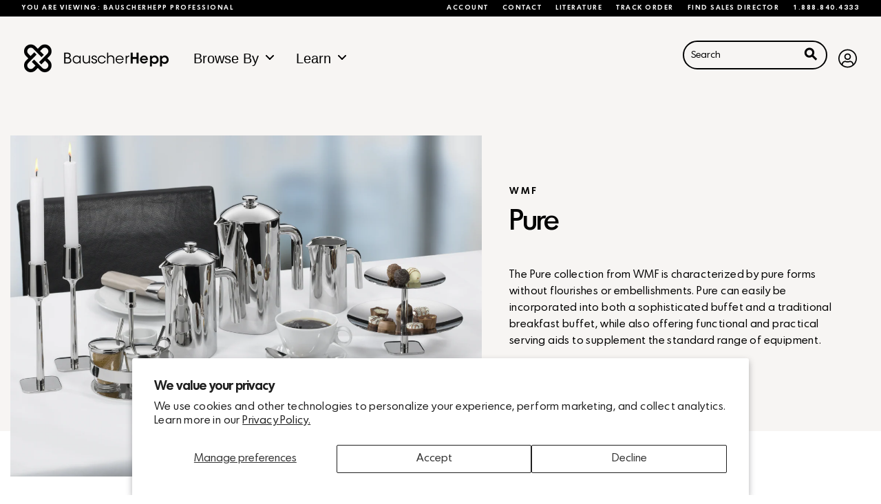

--- FILE ---
content_type: text/html; charset=utf-8
request_url: https://www.bauscherhepp.com/collections/pure
body_size: 56152
content:
<!doctype html>
<html class="no-js supports-no-cookies" lang="en">
<head>
  <meta charset="utf-8">
  <meta http-equiv="X-UA-Compatible" content="IE=edge">
  <!-- <meta name="viewport" content="width=device-width,initial-scale=1"> -->
  <meta name="viewport" content="height=device-height, width=device-width, initial-scale=1.0, minimum-scale=1.0, maximum-scale=1.0, user-scalable=no, target-densitydpi=device-dpi">
  <meta name="theme-color" content="#000000">
  <link rel="canonical" href="https://www.bauscherhepp.com/collections/pure"><link rel="shortcut icon" href="//www.bauscherhepp.com/cdn/shop/files/BauscherHepp_Icon_RGBF-150x150_32x32.png?v=1614154338" type="image/png"><title>Pure
&ndash; BauscherHepp</title><meta name="description" content="The Pure collection from WMF is characterized by pure forms without flourishes or embellishments. Pure can easily be incorporated into both a sophisticated buffet and a traditional breakfast buffet, while also offering functional and practical serving aids to supplement the standard range of equipment."><script>
    document.documentElement.className = document.documentElement.className.replace('no-js', '');
    window.theme = {
      strings: {
        addToCart: "Add to Cart",
        soldOut: "Sold Out",
        unavailable: "Unavailable"
      },
      moneyFormat: "${{amount}}"
    };
  </script>
  <style>
    @font-face {
        font-family: 'Bauscher';
        src: url("//www.bauscherhepp.com/cdn/shop/t/18/assets/Bauscher-Medium.woff2?v=136611535364394195481646254325") format("woff2"),
            url("//www.bauscherhepp.com/cdn/shop/t/18/assets/Bauscher-Medium.woff?v=109119247745663613541646254325") format("woff");
        font-weight: 500;
        font-style: normal;
        font-display: swap;
    }

    @font-face {
        font-family: 'Bauscher';
        src: url("//www.bauscherhepp.com/cdn/shop/t/18/assets/Bauscher-Light.woff2?v=111392481223211166721646254325") format("woff2"),
            url("//www.bauscherhepp.com/cdn/shop/t/18/assets/Bauscher-Light.woff?v=111465144999952016201646254324") format("woff");
        font-weight: 300;
        font-style: normal;
        font-display: swap;
    }

    @font-face {
        font-family: 'Bauscher';
        src: url("//www.bauscherhepp.com/cdn/shop/t/18/assets/Bauscher-DemiBold.woff2?v=47359033670903074031646254324") format("woff2"),
            url("//www.bauscherhepp.com/cdn/shop/t/18/assets/Bauscher-DemiBold.woff?v=183559638093329642961646254325") format("woff");
        font-weight: 600;
        font-style: normal;
        font-display: swap;
    }

    @font-face {
        font-family: 'Bauscher';
        src: url("//www.bauscherhepp.com/cdn/shop/t/18/assets/Bauscher-Regular.woff2?v=170532568851611420541646254325") format("woff2"),
            url("//www.bauscherhepp.com/cdn/shop/t/18/assets/Bauscher-Regular.woff?v=154641964877899716461646254324") format("woff");
        font-weight: normal;
        font-style: normal;
        font-display: swap;
    }  
  </style><script src="https://ajax.googleapis.com/ajax/libs/jquery/3.3.1/jquery.min.js"></script>
  <script src="https://kit.fontawesome.com/ddd3672ef1.js" crossorigin="anonymous"></script>
  <script src="//www.bauscherhepp.com/cdn/shop/t/18/assets/lazysizes.min.js?v=24527398761200868811646254325" async="async"></script>
  <script src="//www.bauscherhepp.com/cdn/shop/t/18/assets/ls.rias.min.js?v=3625540462994459481646254325" async="async"></script>
  <script src="//www.bauscherhepp.com/cdn/shop/t/18/assets/ls.bgset.min.js?v=61783077409170503701646254324" async="async"></script>
  <!-- /// -->
  <script src="//www.bauscherhepp.com/cdn/shop/t/18/assets/flickity.pkgd.min.js?v=179939521362296055701646254325" async="async"></script>
  <script src="//www.bauscherhepp.com/cdn/shop/t/18/assets/aos.js?v=138033411421598029981646254325" async="async"></script>
  <script src="//www.bauscherhepp.com/cdn/shop/t/18/assets/ajaxinate.min.js?v=184280457900856627781646254324" async="async"></script>
  <script src="//www.bauscherhepp.com/cdn/shop/t/18/assets/slick.min.js?v=71779134894361685811646254325" async="async"></script><!-- /// -->
  <script src="//www.bauscherhepp.com/cdn/shop/t/18/assets/theme.js?v=131458276541249573501646254325" type="text/javascript"></script>
<link href="//www.bauscherhepp.com/cdn/shop/t/18/assets/foundation.css?v=126177461111554213901646254325" rel="stylesheet" type="text/css" media="all" />
  <link href="//www.bauscherhepp.com/cdn/shop/t/18/assets/application.css?v=153228247203876009001646254324" rel="stylesheet" type="text/css" media="all" />
  


<meta property="og:site_name" content="BauscherHepp">
<meta property="og:url" content="https://www.bauscherhepp.com/collections/pure">
<meta property="og:title" content="Pure">
<meta property="og:type" content="product.group">
<meta property="og:description" content="The Pure collection from WMF is characterized by pure forms without flourishes or embellishments. Pure can easily be incorporated into both a sophisticated buffet and a traditional breakfast buffet, while also offering functional and practical serving aids to supplement the standard range of equipment."><meta property="og:image" content="http://www.bauscherhepp.com/cdn/shop/collections/tabletop_compo_coffee_2019_04.jpg?v=1623784575">
      <meta property="og:image:secure_url" content="https://www.bauscherhepp.com/cdn/shop/collections/tabletop_compo_coffee_2019_04.jpg?v=1623784575">
      <meta property="og:image:width" content="1280">
      <meta property="og:image:height" content="927">
      <meta property="og:image:alt" content="Pure">

<meta name="twitter:site" content="@BauscherHeppUSA">
<meta name="twitter:card" content="summary_large_image">
<meta name="twitter:title" content="Pure">
<meta name="twitter:description" content="The Pure collection from WMF is characterized by pure forms without flourishes or embellishments. Pure can easily be incorporated into both a sophisticated buffet and a traditional breakfast buffet, while also offering functional and practical serving aids to supplement the standard range of equipment.">

  
  <style>
  


  


  



  

  






  :root {

    /* Colors */
    --color-accent: #000000;
    --color-accent-hover: #1a1a1a;
    --color-body-text: #161d25;
    --color-border: #849bb6;
    --color-white: #ffffff;
    --color-off-white: #f7f5f3;
    --color-black: #000000;
    --neutral-light: #c4cdd5;
    --neutral-medium: #c4cdd5;
    --neutral-dark: #c4cdd5;


    /* Typography */
    --font-heading-h1: Helvetica, Arial, sans-serif;
    --font-heading-h1-weight: 400;
    --font-heading-h1-spacing: 0px;
    --font-heading-h1-size: 56px;
    --font-heading-h1-size-mobile: 66px;
    --font-heading-h1-size-xl: 116px;

    --font-heading-h2: Helvetica, Arial, sans-serif;
    --font-heading-h2-weight: 400;
    --font-heading-h2-spacing: 0px;
    --font-heading-h2-size: 50px;
    --font-heading-h2-size-mobile: 50px;

    --font-heading-h3: Helvetica, Arial, sans-serif;
    --font-heading-h3-weight: 400;
    --font-heading-h3-spacing: 0px;
    --font-heading-h3-size: 20px;
    --font-heading-h3-size-mobile: 20px;

    --font-heading-h4: Helvetica, Arial, sans-serif;
    --font-heading-h4-weight: 400;
    --font-heading-h4-spacing: 0px;
    --font-heading-h4-size: 20px;
    --font-heading-h4-size-mobile: 20px;

    --font-menu: Helvetica, Arial, sans-serif;
    --font-menu-weight: 400;
    --font-menu-spacing: 0px;
    --font-menu-size: 20px;

    --font-body: Helvetica, Arial, sans-serif;
    --font-body-color: #000;
    --font-body-size-small: 18px;
    --font-body-size-medium: 24px;
    --font-body-size-large: 34px;


    /* General Settings */
    --color-main-background: #fff;
    --overlay-color: #fff;
    --overlay-color-alpha: rgba(255, 255, 255, 0.85);
    --image-main-background: url(//www.bauscherhepp.com/cdn/shopifycloud/storefront/assets/no-image-100-2a702f30_small.gif);
    --global-radius: 10px;

    --header-bg-color: #ffffff;
    --header-menu-font-color: #000000;
    --header-menu-bg-color-hover: ;
    --header-menu-font-color-hover: ;

    --announcement-bar-bg-color: ;
    --announcement-bar-text-color: ;

    --footer-background-color: #f7f5f3;
    --footer-font-color: #000;
    --footer-menu-color-hover: #000;
    --footer-background-image: url(//www.bauscherhepp.com/cdn/shopifycloud/storefront/assets/no-image-100-2a702f30_small.gif);

    --offcanvas-panel-bg-color: #fff;
    --offcanvas-panel-menu-color: #000;
    --offcanvas-panel-menu-size: 20px;


    /* BG Images */
    --background_image_a: url(//www.bauscherhepp.com/cdn/shopifycloud/storefront/assets/no-image-100-2a702f30_small.gif);
    --background_image_b: url(//www.bauscherhepp.com/cdn/shopifycloud/storefront/assets/no-image-100-2a702f30_small.gif);
    --background_image_c: url(//www.bauscherhepp.com/cdn/shopifycloud/storefront/assets/no-image-100-2a702f30_small.gif);
    --background_image_d: url(//www.bauscherhepp.com/cdn/shopifycloud/storefront/assets/no-image-100-2a702f30_small.gif);



    /* Product Grid/Carousel Item */
    --product-preview-bg-color: #ffffff;
    --product-preview-button-color: #fff;
    --product-preview-button-hover: ;


    /* Product Badge Colors */
    --badge-color-new: #ffffff;
    --badge-color-bestseller: #fff;
    --badge-color-lowstock: ;


    /* Carousel Banner Height Settings */
    --carousel-banner-height-small: 30rem;
    --carousel-banner-height-medium: 50rem;
    --carousel-banner-height-large: 100vh;


    /* Cart Slideout Settings */
    --cart-header-bg-color: #000;
    --cart-header-text-color: #fff;
    --cart-bg-color: #fff;
    --cart-divider-colors: #fff;
    --cart-checkout-button-color: #000;
    --cart-checkout-button-hover-color: #fff;

    --cart-product-name-case: false;
    --cart-product-name-weight: false;
    --cart-product-name-spacing: 0px;
    --cart-product-name-size: 24px;

    --cart-variant-color #000;
    --cart-price-color #000;



    /* Button Settings */
    --button-size: 17px;
    --button-spacing: 0px;

    --primary-button-bg-color: rgba(0,0,0,0);
    --primary-button-text-color: #000;
    --primary-button-hover-bg-color: rgba(0,0,0,0);
    --primary-button-hover-text-color: #000;

    --outline-button-bg-color: #000;
    --outline-button-text-color: #000;
    --outline-button-hover-bg-color: rgba(0,0,0,0);
    --outline-button-hover-text-color: #000;
    --outline-button-border-weight: 1px;

    --button-color-1: #000;
    --button-color-2: #000;
    --button-color-3: #000;
    --button-color-4: #000;

    --button-color-1-darker: #000000;
    --button-color-2-darker: #000000;
    --button-color-3-darker: #000000;
    --button-color-4-darker: #000000;

  }

  .h1 {
    
    
  }
  .h2 {
    
    
  }
  .h3 {
    
    
  }
  .h4 {
    
    
  }

  .menu a, .header-cta {
    
    
  }

  .button, button {
    
      font-weight: 400;
    
    
  }


  #offCanvasCart .product__name {
    
    
  }


</style>


  <script>
  	let url = window.location.href;
  	if (	url.includes('theme') == false ) {
      $('head').append(
        $('<link rel="stylesheet" href="https://unpkg.com/aos@next/dist/aos.css" />')
      );
  	}
  	console.log( url.includes('theme') );
  </script>


  
  <script src="//www.bauscherhepp.com/cdn/shopifycloud/storefront/assets/themes_support/option_selection-b017cd28.js" type="text/javascript"></script>

  <script>window.performance && window.performance.mark && window.performance.mark('shopify.content_for_header.start');</script><meta id="shopify-digital-wallet" name="shopify-digital-wallet" content="/44601639065/digital_wallets/dialog">
<meta name="shopify-checkout-api-token" content="bc422ffd2a26c672e93397456232d124">
<link rel="alternate" type="application/atom+xml" title="Feed" href="/collections/pure.atom" />
<link rel="alternate" type="application/json+oembed" href="https://www.bauscherhepp.com/collections/pure.oembed">
<script async="async" src="/checkouts/internal/preloads.js?locale=en-US"></script>
<link rel="preconnect" href="https://shop.app" crossorigin="anonymous">
<script async="async" src="https://shop.app/checkouts/internal/preloads.js?locale=en-US&shop_id=44601639065" crossorigin="anonymous"></script>
<script id="apple-pay-shop-capabilities" type="application/json">{"shopId":44601639065,"countryCode":"US","currencyCode":"USD","merchantCapabilities":["supports3DS"],"merchantId":"gid:\/\/shopify\/Shop\/44601639065","merchantName":"BauscherHepp","requiredBillingContactFields":["postalAddress","email"],"requiredShippingContactFields":["postalAddress","email"],"shippingType":"shipping","supportedNetworks":["visa","masterCard","amex","discover","elo","jcb"],"total":{"type":"pending","label":"BauscherHepp","amount":"1.00"},"shopifyPaymentsEnabled":true,"supportsSubscriptions":true}</script>
<script id="shopify-features" type="application/json">{"accessToken":"bc422ffd2a26c672e93397456232d124","betas":["rich-media-storefront-analytics"],"domain":"www.bauscherhepp.com","predictiveSearch":true,"shopId":44601639065,"locale":"en"}</script>
<script>var Shopify = Shopify || {};
Shopify.shop = "bauscherhepp.myshopify.com";
Shopify.locale = "en";
Shopify.currency = {"active":"USD","rate":"1.0"};
Shopify.country = "US";
Shopify.theme = {"name":"bauscherhepp.com\/master","id":131259302117,"schema_name":"Joi Wellness","schema_version":"1.0.0","theme_store_id":null,"role":"main"};
Shopify.theme.handle = "null";
Shopify.theme.style = {"id":null,"handle":null};
Shopify.cdnHost = "www.bauscherhepp.com/cdn";
Shopify.routes = Shopify.routes || {};
Shopify.routes.root = "/";</script>
<script type="module">!function(o){(o.Shopify=o.Shopify||{}).modules=!0}(window);</script>
<script>!function(o){function n(){var o=[];function n(){o.push(Array.prototype.slice.apply(arguments))}return n.q=o,n}var t=o.Shopify=o.Shopify||{};t.loadFeatures=n(),t.autoloadFeatures=n()}(window);</script>
<script>
  window.ShopifyPay = window.ShopifyPay || {};
  window.ShopifyPay.apiHost = "shop.app\/pay";
  window.ShopifyPay.redirectState = null;
</script>
<script id="shop-js-analytics" type="application/json">{"pageType":"collection"}</script>
<script defer="defer" async type="module" src="//www.bauscherhepp.com/cdn/shopifycloud/shop-js/modules/v2/client.init-shop-cart-sync_IZsNAliE.en.esm.js"></script>
<script defer="defer" async type="module" src="//www.bauscherhepp.com/cdn/shopifycloud/shop-js/modules/v2/chunk.common_0OUaOowp.esm.js"></script>
<script type="module">
  await import("//www.bauscherhepp.com/cdn/shopifycloud/shop-js/modules/v2/client.init-shop-cart-sync_IZsNAliE.en.esm.js");
await import("//www.bauscherhepp.com/cdn/shopifycloud/shop-js/modules/v2/chunk.common_0OUaOowp.esm.js");

  window.Shopify.SignInWithShop?.initShopCartSync?.({"fedCMEnabled":true,"windoidEnabled":true});

</script>
<script>
  window.Shopify = window.Shopify || {};
  if (!window.Shopify.featureAssets) window.Shopify.featureAssets = {};
  window.Shopify.featureAssets['shop-js'] = {"shop-cart-sync":["modules/v2/client.shop-cart-sync_DLOhI_0X.en.esm.js","modules/v2/chunk.common_0OUaOowp.esm.js"],"init-fed-cm":["modules/v2/client.init-fed-cm_C6YtU0w6.en.esm.js","modules/v2/chunk.common_0OUaOowp.esm.js"],"shop-button":["modules/v2/client.shop-button_BCMx7GTG.en.esm.js","modules/v2/chunk.common_0OUaOowp.esm.js"],"shop-cash-offers":["modules/v2/client.shop-cash-offers_BT26qb5j.en.esm.js","modules/v2/chunk.common_0OUaOowp.esm.js","modules/v2/chunk.modal_CGo_dVj3.esm.js"],"init-windoid":["modules/v2/client.init-windoid_B9PkRMql.en.esm.js","modules/v2/chunk.common_0OUaOowp.esm.js"],"init-shop-email-lookup-coordinator":["modules/v2/client.init-shop-email-lookup-coordinator_DZkqjsbU.en.esm.js","modules/v2/chunk.common_0OUaOowp.esm.js"],"shop-toast-manager":["modules/v2/client.shop-toast-manager_Di2EnuM7.en.esm.js","modules/v2/chunk.common_0OUaOowp.esm.js"],"shop-login-button":["modules/v2/client.shop-login-button_BtqW_SIO.en.esm.js","modules/v2/chunk.common_0OUaOowp.esm.js","modules/v2/chunk.modal_CGo_dVj3.esm.js"],"avatar":["modules/v2/client.avatar_BTnouDA3.en.esm.js"],"pay-button":["modules/v2/client.pay-button_CWa-C9R1.en.esm.js","modules/v2/chunk.common_0OUaOowp.esm.js"],"init-shop-cart-sync":["modules/v2/client.init-shop-cart-sync_IZsNAliE.en.esm.js","modules/v2/chunk.common_0OUaOowp.esm.js"],"init-customer-accounts":["modules/v2/client.init-customer-accounts_DenGwJTU.en.esm.js","modules/v2/client.shop-login-button_BtqW_SIO.en.esm.js","modules/v2/chunk.common_0OUaOowp.esm.js","modules/v2/chunk.modal_CGo_dVj3.esm.js"],"init-shop-for-new-customer-accounts":["modules/v2/client.init-shop-for-new-customer-accounts_JdHXxpS9.en.esm.js","modules/v2/client.shop-login-button_BtqW_SIO.en.esm.js","modules/v2/chunk.common_0OUaOowp.esm.js","modules/v2/chunk.modal_CGo_dVj3.esm.js"],"init-customer-accounts-sign-up":["modules/v2/client.init-customer-accounts-sign-up_D6__K_p8.en.esm.js","modules/v2/client.shop-login-button_BtqW_SIO.en.esm.js","modules/v2/chunk.common_0OUaOowp.esm.js","modules/v2/chunk.modal_CGo_dVj3.esm.js"],"checkout-modal":["modules/v2/client.checkout-modal_C_ZQDY6s.en.esm.js","modules/v2/chunk.common_0OUaOowp.esm.js","modules/v2/chunk.modal_CGo_dVj3.esm.js"],"shop-follow-button":["modules/v2/client.shop-follow-button_XetIsj8l.en.esm.js","modules/v2/chunk.common_0OUaOowp.esm.js","modules/v2/chunk.modal_CGo_dVj3.esm.js"],"lead-capture":["modules/v2/client.lead-capture_DvA72MRN.en.esm.js","modules/v2/chunk.common_0OUaOowp.esm.js","modules/v2/chunk.modal_CGo_dVj3.esm.js"],"shop-login":["modules/v2/client.shop-login_ClXNxyh6.en.esm.js","modules/v2/chunk.common_0OUaOowp.esm.js","modules/v2/chunk.modal_CGo_dVj3.esm.js"],"payment-terms":["modules/v2/client.payment-terms_CNlwjfZz.en.esm.js","modules/v2/chunk.common_0OUaOowp.esm.js","modules/v2/chunk.modal_CGo_dVj3.esm.js"]};
</script>
<script>(function() {
  var isLoaded = false;
  function asyncLoad() {
    if (isLoaded) return;
    isLoaded = true;
    var urls = ["\/\/swymv3free-01.azureedge.net\/code\/swym-shopify.js?shop=bauscherhepp.myshopify.com","https:\/\/commerce.taggbox.com\/embed.min.js?shop=bauscherhepp.myshopify.com","https:\/\/instafeed.nfcube.com\/cdn\/02cffe916f105b6790a5d01b47e595e9.js?shop=bauscherhepp.myshopify.com"];
    for (var i = 0; i < urls.length; i++) {
      var s = document.createElement('script');
      s.type = 'text/javascript';
      s.async = true;
      s.src = urls[i];
      var x = document.getElementsByTagName('script')[0];
      x.parentNode.insertBefore(s, x);
    }
  };
  if(window.attachEvent) {
    window.attachEvent('onload', asyncLoad);
  } else {
    window.addEventListener('load', asyncLoad, false);
  }
})();</script>
<script id="__st">var __st={"a":44601639065,"offset":-18000,"reqid":"f1f56309-de6d-4a5e-85eb-97f5317446b1-1768501807","pageurl":"www.bauscherhepp.com\/collections\/pure","u":"becb5d225086","p":"collection","rtyp":"collection","rid":271985868953};</script>
<script>window.ShopifyPaypalV4VisibilityTracking = true;</script>
<script id="captcha-bootstrap">!function(){'use strict';const t='contact',e='account',n='new_comment',o=[[t,t],['blogs',n],['comments',n],[t,'customer']],c=[[e,'customer_login'],[e,'guest_login'],[e,'recover_customer_password'],[e,'create_customer']],r=t=>t.map((([t,e])=>`form[action*='/${t}']:not([data-nocaptcha='true']) input[name='form_type'][value='${e}']`)).join(','),a=t=>()=>t?[...document.querySelectorAll(t)].map((t=>t.form)):[];function s(){const t=[...o],e=r(t);return a(e)}const i='password',u='form_key',d=['recaptcha-v3-token','g-recaptcha-response','h-captcha-response',i],f=()=>{try{return window.sessionStorage}catch{return}},m='__shopify_v',_=t=>t.elements[u];function p(t,e,n=!1){try{const o=window.sessionStorage,c=JSON.parse(o.getItem(e)),{data:r}=function(t){const{data:e,action:n}=t;return t[m]||n?{data:e,action:n}:{data:t,action:n}}(c);for(const[e,n]of Object.entries(r))t.elements[e]&&(t.elements[e].value=n);n&&o.removeItem(e)}catch(o){console.error('form repopulation failed',{error:o})}}const l='form_type',E='cptcha';function T(t){t.dataset[E]=!0}const w=window,h=w.document,L='Shopify',v='ce_forms',y='captcha';let A=!1;((t,e)=>{const n=(g='f06e6c50-85a8-45c8-87d0-21a2b65856fe',I='https://cdn.shopify.com/shopifycloud/storefront-forms-hcaptcha/ce_storefront_forms_captcha_hcaptcha.v1.5.2.iife.js',D={infoText:'Protected by hCaptcha',privacyText:'Privacy',termsText:'Terms'},(t,e,n)=>{const o=w[L][v],c=o.bindForm;if(c)return c(t,g,e,D).then(n);var r;o.q.push([[t,g,e,D],n]),r=I,A||(h.body.append(Object.assign(h.createElement('script'),{id:'captcha-provider',async:!0,src:r})),A=!0)});var g,I,D;w[L]=w[L]||{},w[L][v]=w[L][v]||{},w[L][v].q=[],w[L][y]=w[L][y]||{},w[L][y].protect=function(t,e){n(t,void 0,e),T(t)},Object.freeze(w[L][y]),function(t,e,n,w,h,L){const[v,y,A,g]=function(t,e,n){const i=e?o:[],u=t?c:[],d=[...i,...u],f=r(d),m=r(i),_=r(d.filter((([t,e])=>n.includes(e))));return[a(f),a(m),a(_),s()]}(w,h,L),I=t=>{const e=t.target;return e instanceof HTMLFormElement?e:e&&e.form},D=t=>v().includes(t);t.addEventListener('submit',(t=>{const e=I(t);if(!e)return;const n=D(e)&&!e.dataset.hcaptchaBound&&!e.dataset.recaptchaBound,o=_(e),c=g().includes(e)&&(!o||!o.value);(n||c)&&t.preventDefault(),c&&!n&&(function(t){try{if(!f())return;!function(t){const e=f();if(!e)return;const n=_(t);if(!n)return;const o=n.value;o&&e.removeItem(o)}(t);const e=Array.from(Array(32),(()=>Math.random().toString(36)[2])).join('');!function(t,e){_(t)||t.append(Object.assign(document.createElement('input'),{type:'hidden',name:u})),t.elements[u].value=e}(t,e),function(t,e){const n=f();if(!n)return;const o=[...t.querySelectorAll(`input[type='${i}']`)].map((({name:t})=>t)),c=[...d,...o],r={};for(const[a,s]of new FormData(t).entries())c.includes(a)||(r[a]=s);n.setItem(e,JSON.stringify({[m]:1,action:t.action,data:r}))}(t,e)}catch(e){console.error('failed to persist form',e)}}(e),e.submit())}));const S=(t,e)=>{t&&!t.dataset[E]&&(n(t,e.some((e=>e===t))),T(t))};for(const o of['focusin','change'])t.addEventListener(o,(t=>{const e=I(t);D(e)&&S(e,y())}));const B=e.get('form_key'),M=e.get(l),P=B&&M;t.addEventListener('DOMContentLoaded',(()=>{const t=y();if(P)for(const e of t)e.elements[l].value===M&&p(e,B);[...new Set([...A(),...v().filter((t=>'true'===t.dataset.shopifyCaptcha))])].forEach((e=>S(e,t)))}))}(h,new URLSearchParams(w.location.search),n,t,e,['guest_login'])})(!0,!0)}();</script>
<script integrity="sha256-4kQ18oKyAcykRKYeNunJcIwy7WH5gtpwJnB7kiuLZ1E=" data-source-attribution="shopify.loadfeatures" defer="defer" src="//www.bauscherhepp.com/cdn/shopifycloud/storefront/assets/storefront/load_feature-a0a9edcb.js" crossorigin="anonymous"></script>
<script crossorigin="anonymous" defer="defer" src="//www.bauscherhepp.com/cdn/shopifycloud/storefront/assets/shopify_pay/storefront-65b4c6d7.js?v=20250812"></script>
<script data-source-attribution="shopify.dynamic_checkout.dynamic.init">var Shopify=Shopify||{};Shopify.PaymentButton=Shopify.PaymentButton||{isStorefrontPortableWallets:!0,init:function(){window.Shopify.PaymentButton.init=function(){};var t=document.createElement("script");t.src="https://www.bauscherhepp.com/cdn/shopifycloud/portable-wallets/latest/portable-wallets.en.js",t.type="module",document.head.appendChild(t)}};
</script>
<script data-source-attribution="shopify.dynamic_checkout.buyer_consent">
  function portableWalletsHideBuyerConsent(e){var t=document.getElementById("shopify-buyer-consent"),n=document.getElementById("shopify-subscription-policy-button");t&&n&&(t.classList.add("hidden"),t.setAttribute("aria-hidden","true"),n.removeEventListener("click",e))}function portableWalletsShowBuyerConsent(e){var t=document.getElementById("shopify-buyer-consent"),n=document.getElementById("shopify-subscription-policy-button");t&&n&&(t.classList.remove("hidden"),t.removeAttribute("aria-hidden"),n.addEventListener("click",e))}window.Shopify?.PaymentButton&&(window.Shopify.PaymentButton.hideBuyerConsent=portableWalletsHideBuyerConsent,window.Shopify.PaymentButton.showBuyerConsent=portableWalletsShowBuyerConsent);
</script>
<script data-source-attribution="shopify.dynamic_checkout.cart.bootstrap">document.addEventListener("DOMContentLoaded",(function(){function t(){return document.querySelector("shopify-accelerated-checkout-cart, shopify-accelerated-checkout")}if(t())Shopify.PaymentButton.init();else{new MutationObserver((function(e,n){t()&&(Shopify.PaymentButton.init(),n.disconnect())})).observe(document.body,{childList:!0,subtree:!0})}}));
</script>
<script id='scb4127' type='text/javascript' async='' src='https://www.bauscherhepp.com/cdn/shopifycloud/privacy-banner/storefront-banner.js'></script><link id="shopify-accelerated-checkout-styles" rel="stylesheet" media="screen" href="https://www.bauscherhepp.com/cdn/shopifycloud/portable-wallets/latest/accelerated-checkout-backwards-compat.css" crossorigin="anonymous">
<style id="shopify-accelerated-checkout-cart">
        #shopify-buyer-consent {
  margin-top: 1em;
  display: inline-block;
  width: 100%;
}

#shopify-buyer-consent.hidden {
  display: none;
}

#shopify-subscription-policy-button {
  background: none;
  border: none;
  padding: 0;
  text-decoration: underline;
  font-size: inherit;
  cursor: pointer;
}

#shopify-subscription-policy-button::before {
  box-shadow: none;
}

      </style>

<script>window.performance && window.performance.mark && window.performance.mark('shopify.content_for_header.end');</script>

  <link href="//www.bauscherhepp.com/cdn/shop/t/18/assets/boost-pfs-init.css?v=10034225837355138341646254328" rel="stylesheet" type="text/css" media="all" />
  <link rel="preload stylesheet" href="//www.bauscherhepp.com/cdn/shop/t/18/assets/boost-pfs-general.css?v=125217365410216905671646254327" as="style"><link href="//www.bauscherhepp.com/cdn/shop/t/18/assets/boost-pfs-custom.css?v=96989065169797146931678076068" rel="stylesheet" type="text/css" media="all" />
<style data-id="boost-pfs-style" type="text/css">
      .boost-pfs-filter-option-title-text {font-size: 22px;font-weight: 500;text-transform: none;}

     .boost-pfs-filter-tree-v .boost-pfs-filter-option-title-text:before {}
      .boost-pfs-filter-tree-v .boost-pfs-filter-option.boost-pfs-filter-option-collapsed .boost-pfs-filter-option-title-text:before {}
      .boost-pfs-filter-tree-h .boost-pfs-filter-option-title-heading:before {
        border-right-color: ;
        border-bottom-color: ;
      }

      .boost-pfs-filter-option-content .boost-pfs-filter-option-item-list .boost-pfs-filter-option-item button,
      .boost-pfs-filter-option-content .boost-pfs-filter-option-item-list .boost-pfs-filter-option-item .boost-pfs-filter-button,
      .boost-pfs-filter-option-range-amount input,
      .boost-pfs-filter-tree-v .boost-pfs-filter-refine-by .boost-pfs-filter-refine-by-items .refine-by-item,
      .boost-pfs-filter-refine-by-wrapper-v .boost-pfs-filter-refine-by .boost-pfs-filter-refine-by-items .refine-by-item,
      .boost-pfs-filter-refine-by .boost-pfs-filter-option-title,
      .boost-pfs-filter-refine-by .boost-pfs-filter-refine-by-items .refine-by-item>a,
      .boost-pfs-filter-refine-by>span,
      .boost-pfs-filter-clear,
      .boost-pfs-filter-clear-all{}

      .boost-pfs-filter-option-multi-level-collections .boost-pfs-filter-option-multi-level-list .boost-pfs-filter-option-item .boost-pfs-filter-button-arrow .boost-pfs-arrow:before,
      .boost-pfs-filter-option-multi-level-tag .boost-pfs-filter-option-multi-level-list .boost-pfs-filter-option-item .boost-pfs-filter-button-arrow .boost-pfs-arrow:before {}

      .boost-pfs-filter-refine-by .boost-pfs-filter-refine-by-items .refine-by-item .boost-pfs-filter-clear:before,
      .boost-pfs-filter-refine-by .boost-pfs-filter-refine-by-items .refine-by-item .boost-pfs-filter-clear:after {
        background: ;
      }

      .boost-pfs-filter-tree-mobile-button button,
      .boost-pfs-filter-top-sorting-mobile button {}
      .boost-pfs-filter-top-sorting-mobile button>span:after {}
    </style>
  
  <!-- Start of HubSpot Embed Code -->
<script type="text/javascript" id="hs-script-loader" async defer src="//js.hs-scripts.com/2137236.js"></script>
<!-- End of HubSpot Embed Code -->
  
<link href="https://monorail-edge.shopifysvc.com" rel="dns-prefetch">
<script>(function(){if ("sendBeacon" in navigator && "performance" in window) {try {var session_token_from_headers = performance.getEntriesByType('navigation')[0].serverTiming.find(x => x.name == '_s').description;} catch {var session_token_from_headers = undefined;}var session_cookie_matches = document.cookie.match(/_shopify_s=([^;]*)/);var session_token_from_cookie = session_cookie_matches && session_cookie_matches.length === 2 ? session_cookie_matches[1] : "";var session_token = session_token_from_headers || session_token_from_cookie || "";function handle_abandonment_event(e) {var entries = performance.getEntries().filter(function(entry) {return /monorail-edge.shopifysvc.com/.test(entry.name);});if (!window.abandonment_tracked && entries.length === 0) {window.abandonment_tracked = true;var currentMs = Date.now();var navigation_start = performance.timing.navigationStart;var payload = {shop_id: 44601639065,url: window.location.href,navigation_start,duration: currentMs - navigation_start,session_token,page_type: "collection"};window.navigator.sendBeacon("https://monorail-edge.shopifysvc.com/v1/produce", JSON.stringify({schema_id: "online_store_buyer_site_abandonment/1.1",payload: payload,metadata: {event_created_at_ms: currentMs,event_sent_at_ms: currentMs}}));}}window.addEventListener('pagehide', handle_abandonment_event);}}());</script>
<script id="web-pixels-manager-setup">(function e(e,d,r,n,o){if(void 0===o&&(o={}),!Boolean(null===(a=null===(i=window.Shopify)||void 0===i?void 0:i.analytics)||void 0===a?void 0:a.replayQueue)){var i,a;window.Shopify=window.Shopify||{};var t=window.Shopify;t.analytics=t.analytics||{};var s=t.analytics;s.replayQueue=[],s.publish=function(e,d,r){return s.replayQueue.push([e,d,r]),!0};try{self.performance.mark("wpm:start")}catch(e){}var l=function(){var e={modern:/Edge?\/(1{2}[4-9]|1[2-9]\d|[2-9]\d{2}|\d{4,})\.\d+(\.\d+|)|Firefox\/(1{2}[4-9]|1[2-9]\d|[2-9]\d{2}|\d{4,})\.\d+(\.\d+|)|Chrom(ium|e)\/(9{2}|\d{3,})\.\d+(\.\d+|)|(Maci|X1{2}).+ Version\/(15\.\d+|(1[6-9]|[2-9]\d|\d{3,})\.\d+)([,.]\d+|)( \(\w+\)|)( Mobile\/\w+|) Safari\/|Chrome.+OPR\/(9{2}|\d{3,})\.\d+\.\d+|(CPU[ +]OS|iPhone[ +]OS|CPU[ +]iPhone|CPU IPhone OS|CPU iPad OS)[ +]+(15[._]\d+|(1[6-9]|[2-9]\d|\d{3,})[._]\d+)([._]\d+|)|Android:?[ /-](13[3-9]|1[4-9]\d|[2-9]\d{2}|\d{4,})(\.\d+|)(\.\d+|)|Android.+Firefox\/(13[5-9]|1[4-9]\d|[2-9]\d{2}|\d{4,})\.\d+(\.\d+|)|Android.+Chrom(ium|e)\/(13[3-9]|1[4-9]\d|[2-9]\d{2}|\d{4,})\.\d+(\.\d+|)|SamsungBrowser\/([2-9]\d|\d{3,})\.\d+/,legacy:/Edge?\/(1[6-9]|[2-9]\d|\d{3,})\.\d+(\.\d+|)|Firefox\/(5[4-9]|[6-9]\d|\d{3,})\.\d+(\.\d+|)|Chrom(ium|e)\/(5[1-9]|[6-9]\d|\d{3,})\.\d+(\.\d+|)([\d.]+$|.*Safari\/(?![\d.]+ Edge\/[\d.]+$))|(Maci|X1{2}).+ Version\/(10\.\d+|(1[1-9]|[2-9]\d|\d{3,})\.\d+)([,.]\d+|)( \(\w+\)|)( Mobile\/\w+|) Safari\/|Chrome.+OPR\/(3[89]|[4-9]\d|\d{3,})\.\d+\.\d+|(CPU[ +]OS|iPhone[ +]OS|CPU[ +]iPhone|CPU IPhone OS|CPU iPad OS)[ +]+(10[._]\d+|(1[1-9]|[2-9]\d|\d{3,})[._]\d+)([._]\d+|)|Android:?[ /-](13[3-9]|1[4-9]\d|[2-9]\d{2}|\d{4,})(\.\d+|)(\.\d+|)|Mobile Safari.+OPR\/([89]\d|\d{3,})\.\d+\.\d+|Android.+Firefox\/(13[5-9]|1[4-9]\d|[2-9]\d{2}|\d{4,})\.\d+(\.\d+|)|Android.+Chrom(ium|e)\/(13[3-9]|1[4-9]\d|[2-9]\d{2}|\d{4,})\.\d+(\.\d+|)|Android.+(UC? ?Browser|UCWEB|U3)[ /]?(15\.([5-9]|\d{2,})|(1[6-9]|[2-9]\d|\d{3,})\.\d+)\.\d+|SamsungBrowser\/(5\.\d+|([6-9]|\d{2,})\.\d+)|Android.+MQ{2}Browser\/(14(\.(9|\d{2,})|)|(1[5-9]|[2-9]\d|\d{3,})(\.\d+|))(\.\d+|)|K[Aa][Ii]OS\/(3\.\d+|([4-9]|\d{2,})\.\d+)(\.\d+|)/},d=e.modern,r=e.legacy,n=navigator.userAgent;return n.match(d)?"modern":n.match(r)?"legacy":"unknown"}(),u="modern"===l?"modern":"legacy",c=(null!=n?n:{modern:"",legacy:""})[u],f=function(e){return[e.baseUrl,"/wpm","/b",e.hashVersion,"modern"===e.buildTarget?"m":"l",".js"].join("")}({baseUrl:d,hashVersion:r,buildTarget:u}),m=function(e){var d=e.version,r=e.bundleTarget,n=e.surface,o=e.pageUrl,i=e.monorailEndpoint;return{emit:function(e){var a=e.status,t=e.errorMsg,s=(new Date).getTime(),l=JSON.stringify({metadata:{event_sent_at_ms:s},events:[{schema_id:"web_pixels_manager_load/3.1",payload:{version:d,bundle_target:r,page_url:o,status:a,surface:n,error_msg:t},metadata:{event_created_at_ms:s}}]});if(!i)return console&&console.warn&&console.warn("[Web Pixels Manager] No Monorail endpoint provided, skipping logging."),!1;try{return self.navigator.sendBeacon.bind(self.navigator)(i,l)}catch(e){}var u=new XMLHttpRequest;try{return u.open("POST",i,!0),u.setRequestHeader("Content-Type","text/plain"),u.send(l),!0}catch(e){return console&&console.warn&&console.warn("[Web Pixels Manager] Got an unhandled error while logging to Monorail."),!1}}}}({version:r,bundleTarget:l,surface:e.surface,pageUrl:self.location.href,monorailEndpoint:e.monorailEndpoint});try{o.browserTarget=l,function(e){var d=e.src,r=e.async,n=void 0===r||r,o=e.onload,i=e.onerror,a=e.sri,t=e.scriptDataAttributes,s=void 0===t?{}:t,l=document.createElement("script"),u=document.querySelector("head"),c=document.querySelector("body");if(l.async=n,l.src=d,a&&(l.integrity=a,l.crossOrigin="anonymous"),s)for(var f in s)if(Object.prototype.hasOwnProperty.call(s,f))try{l.dataset[f]=s[f]}catch(e){}if(o&&l.addEventListener("load",o),i&&l.addEventListener("error",i),u)u.appendChild(l);else{if(!c)throw new Error("Did not find a head or body element to append the script");c.appendChild(l)}}({src:f,async:!0,onload:function(){if(!function(){var e,d;return Boolean(null===(d=null===(e=window.Shopify)||void 0===e?void 0:e.analytics)||void 0===d?void 0:d.initialized)}()){var d=window.webPixelsManager.init(e)||void 0;if(d){var r=window.Shopify.analytics;r.replayQueue.forEach((function(e){var r=e[0],n=e[1],o=e[2];d.publishCustomEvent(r,n,o)})),r.replayQueue=[],r.publish=d.publishCustomEvent,r.visitor=d.visitor,r.initialized=!0}}},onerror:function(){return m.emit({status:"failed",errorMsg:"".concat(f," has failed to load")})},sri:function(e){var d=/^sha384-[A-Za-z0-9+/=]+$/;return"string"==typeof e&&d.test(e)}(c)?c:"",scriptDataAttributes:o}),m.emit({status:"loading"})}catch(e){m.emit({status:"failed",errorMsg:(null==e?void 0:e.message)||"Unknown error"})}}})({shopId: 44601639065,storefrontBaseUrl: "https://www.bauscherhepp.com",extensionsBaseUrl: "https://extensions.shopifycdn.com/cdn/shopifycloud/web-pixels-manager",monorailEndpoint: "https://monorail-edge.shopifysvc.com/unstable/produce_batch",surface: "storefront-renderer",enabledBetaFlags: ["2dca8a86"],webPixelsConfigList: [{"id":"476709093","configuration":"{\"config\":\"{\\\"pixel_id\\\":\\\"G-66LDM26YQ9\\\",\\\"gtag_events\\\":[{\\\"type\\\":\\\"purchase\\\",\\\"action_label\\\":\\\"G-66LDM26YQ9\\\"},{\\\"type\\\":\\\"page_view\\\",\\\"action_label\\\":\\\"G-66LDM26YQ9\\\"},{\\\"type\\\":\\\"view_item\\\",\\\"action_label\\\":\\\"G-66LDM26YQ9\\\"},{\\\"type\\\":\\\"search\\\",\\\"action_label\\\":\\\"G-66LDM26YQ9\\\"},{\\\"type\\\":\\\"add_to_cart\\\",\\\"action_label\\\":\\\"G-66LDM26YQ9\\\"},{\\\"type\\\":\\\"begin_checkout\\\",\\\"action_label\\\":\\\"G-66LDM26YQ9\\\"},{\\\"type\\\":\\\"add_payment_info\\\",\\\"action_label\\\":\\\"G-66LDM26YQ9\\\"}],\\\"enable_monitoring_mode\\\":false}\"}","eventPayloadVersion":"v1","runtimeContext":"OPEN","scriptVersion":"b2a88bafab3e21179ed38636efcd8a93","type":"APP","apiClientId":1780363,"privacyPurposes":[],"dataSharingAdjustments":{"protectedCustomerApprovalScopes":["read_customer_address","read_customer_email","read_customer_name","read_customer_personal_data","read_customer_phone"]}},{"id":"shopify-app-pixel","configuration":"{}","eventPayloadVersion":"v1","runtimeContext":"STRICT","scriptVersion":"0450","apiClientId":"shopify-pixel","type":"APP","privacyPurposes":["ANALYTICS","MARKETING"]},{"id":"shopify-custom-pixel","eventPayloadVersion":"v1","runtimeContext":"LAX","scriptVersion":"0450","apiClientId":"shopify-pixel","type":"CUSTOM","privacyPurposes":["ANALYTICS","MARKETING"]}],isMerchantRequest: false,initData: {"shop":{"name":"BauscherHepp","paymentSettings":{"currencyCode":"USD"},"myshopifyDomain":"bauscherhepp.myshopify.com","countryCode":"US","storefrontUrl":"https:\/\/www.bauscherhepp.com"},"customer":null,"cart":null,"checkout":null,"productVariants":[],"purchasingCompany":null},},"https://www.bauscherhepp.com/cdn","fcfee988w5aeb613cpc8e4bc33m6693e112",{"modern":"","legacy":""},{"shopId":"44601639065","storefrontBaseUrl":"https:\/\/www.bauscherhepp.com","extensionBaseUrl":"https:\/\/extensions.shopifycdn.com\/cdn\/shopifycloud\/web-pixels-manager","surface":"storefront-renderer","enabledBetaFlags":"[\"2dca8a86\"]","isMerchantRequest":"false","hashVersion":"fcfee988w5aeb613cpc8e4bc33m6693e112","publish":"custom","events":"[[\"page_viewed\",{}],[\"collection_viewed\",{\"collection\":{\"id\":\"271985868953\",\"title\":\"Pure\",\"productVariants\":[{\"price\":{\"amount\":0.0,\"currencyCode\":\"USD\"},\"product\":{\"title\":\"Coffee Pot 4.5\\\" 11 oz Pure by WMF\",\"vendor\":\"WMF\",\"id\":\"6871454941337\",\"untranslatedTitle\":\"Coffee Pot 4.5\\\" 11 oz Pure by WMF\",\"url\":\"\/products\/coffee-pot-4-5-11-oz-pure-by-wmf\",\"type\":\"Coffee and Teapots\"},\"id\":\"40438978642073\",\"image\":{\"src\":\"\/\/www.bauscherhepp.com\/cdn\/shop\/files\/06.3801.6040.jpg?v=1686610087\"},\"sku\":\"06.3801.6040\",\"title\":\"Default Title\",\"untranslatedTitle\":\"Default Title\"},{\"price\":{\"amount\":0.0,\"currencyCode\":\"USD\"},\"product\":{\"title\":\"Coffee Pot 5.5\\\" 21 oz Pure by WMF\",\"vendor\":\"WMF\",\"id\":\"6873778520217\",\"untranslatedTitle\":\"Coffee Pot 5.5\\\" 21 oz Pure by WMF\",\"url\":\"\/products\/coffee-pot-5-5-21-oz-pure-by-wmf\",\"type\":\"Coffee and Teapots\"},\"id\":\"40443722989721\",\"image\":{\"src\":\"\/\/www.bauscherhepp.com\/cdn\/shop\/files\/06.3808.6040.jpg?v=1686635036\"},\"sku\":\"06.3808.6040\",\"title\":\"Default Title\",\"untranslatedTitle\":\"Default Title\"},{\"price\":{\"amount\":0.0,\"currencyCode\":\"USD\"},\"product\":{\"title\":\"Teapot 3.8\\\" 11 oz Pure by WMF\",\"vendor\":\"WMF\",\"id\":\"6873227034777\",\"untranslatedTitle\":\"Teapot 3.8\\\" 11 oz Pure by WMF\",\"url\":\"\/products\/teapot-3-8-11-oz-pure-by-wmf\",\"type\":\"Coffee and Teapots\"},\"id\":\"40442474889369\",\"image\":{\"src\":\"\/\/www.bauscherhepp.com\/cdn\/shop\/files\/06.3802.6040.jpg?v=1686626842\"},\"sku\":\"06.3802.6040\",\"title\":\"Default Title\",\"untranslatedTitle\":\"Default Title\"},{\"price\":{\"amount\":0.0,\"currencyCode\":\"USD\"},\"product\":{\"title\":\"Tea Glass 2.5\\\" dia. x 3.5\\\" 6.8 oz Pure by WMF\",\"vendor\":\"WMF\",\"id\":\"6871304700057\",\"untranslatedTitle\":\"Tea Glass 2.5\\\" dia. x 3.5\\\" 6.8 oz Pure by WMF\",\"url\":\"\/products\/tea-glass-2-5-dia-x-3-5-6-8-oz-pure-by-wmf\",\"type\":\"Beverage Glasses\"},\"id\":\"40438515007641\",\"image\":{\"src\":\"\/\/www.bauscherhepp.com\/cdn\/shop\/files\/06.3565.6040.jpg?v=1686608399\"},\"sku\":\"06.3565.6040\",\"title\":\"Default Title\",\"untranslatedTitle\":\"Default Title\"},{\"price\":{\"amount\":0.0,\"currencyCode\":\"USD\"},\"product\":{\"title\":\"Creamer 3.3\\\" 7 oz Pure by WMF\",\"vendor\":\"WMF\",\"id\":\"6871664001177\",\"untranslatedTitle\":\"Creamer 3.3\\\" 7 oz Pure by WMF\",\"url\":\"\/products\/creamer-3-3-7-oz-pure-by-wmf\",\"type\":\"Creamers\"},\"id\":\"40439526817945\",\"image\":{\"src\":\"\/\/www.bauscherhepp.com\/cdn\/shop\/files\/06.3806.6040.jpg?v=1686612733\"},\"sku\":\"06.3806.6040\",\"title\":\"Default Title\",\"untranslatedTitle\":\"Default Title\"},{\"price\":{\"amount\":0.0,\"currencyCode\":\"USD\"},\"product\":{\"title\":\"Creamer 2\\\" 1.1 oz Pure by WMF\",\"vendor\":\"WMF\",\"id\":\"6871977230489\",\"untranslatedTitle\":\"Creamer 2\\\" 1.1 oz Pure by WMF\",\"url\":\"\/products\/creamer-2-1-1-oz-pure-by-wmf\",\"type\":\"Creamers\"},\"id\":\"40440111562905\",\"image\":{\"src\":\"\/\/www.bauscherhepp.com\/cdn\/shop\/files\/06.3807.6040.jpg?v=1686615273\"},\"sku\":\"06.3807.6040\",\"title\":\"Default Title\",\"untranslatedTitle\":\"Default Title\"},{\"price\":{\"amount\":0.0,\"currencyCode\":\"USD\"},\"product\":{\"title\":\"Sugar Basin With Lid 2.3\\\" dia. x 2\\\" 3.5 oz Pure by WMF\",\"vendor\":\"WMF\",\"id\":\"6873859948697\",\"untranslatedTitle\":\"Sugar Basin With Lid 2.3\\\" dia. x 2\\\" 3.5 oz Pure by WMF\",\"url\":\"\/products\/sugar-basin-with-lid-2-3-dia-x-2-3-5-oz-pure-by-wmf\",\"type\":\"Sugar Dispensers\"},\"id\":\"40443976056985\",\"image\":{\"src\":\"\/\/www.bauscherhepp.com\/cdn\/shop\/files\/06.2342.6040.jpg?v=1686636825\"},\"sku\":\"06.2342.6040\",\"title\":\"Default Title\",\"untranslatedTitle\":\"Default Title\"},{\"price\":{\"amount\":0.0,\"currencyCode\":\"USD\"},\"product\":{\"title\":\"Sugar Packed Holder 2.3\\\" dia. x 3.3\\\" Pure by WMF\",\"vendor\":\"WMF\",\"id\":\"6871738351769\",\"untranslatedTitle\":\"Sugar Packed Holder 2.3\\\" dia. x 3.3\\\" Pure by WMF\",\"url\":\"\/products\/sugar-packed-holder-2-3-dia-x-3-3-pure-by-wmf\",\"type\":\"Sugar Dispensers\"},\"id\":\"40439702618265\",\"image\":{\"src\":\"\/\/www.bauscherhepp.com\/cdn\/shop\/files\/06.7120.6040.jpg?v=1686613434\"},\"sku\":\"06.7120.6040\",\"title\":\"Default Title\",\"untranslatedTitle\":\"Default Title\"},{\"price\":{\"amount\":0.0,\"currencyCode\":\"USD\"},\"product\":{\"title\":\"Sugar Basin 3.3\\\" 7 oz Pure by WMF\",\"vendor\":\"WMF\",\"id\":\"6873115984025\",\"untranslatedTitle\":\"Sugar Basin 3.3\\\" 7 oz Pure by WMF\",\"url\":\"\/products\/sugar-basin-3-3-7-oz-pure-by-wmf\",\"type\":\"Sugar Dispensers\"},\"id\":\"40442289914009\",\"image\":{\"src\":\"\/\/www.bauscherhepp.com\/cdn\/shop\/files\/06.3805.6040.jpg?v=1686625282\"},\"sku\":\"06.3805.6040\",\"title\":\"Default Title\",\"untranslatedTitle\":\"Default Title\"},{\"price\":{\"amount\":0.0,\"currencyCode\":\"USD\"},\"product\":{\"title\":\"Sugar And Creamer Set 5.5\\\" dia. x 6.5\\\" Pure by WMF\",\"vendor\":\"WMF\",\"id\":\"6873748439193\",\"untranslatedTitle\":\"Sugar And Creamer Set 5.5\\\" dia. x 6.5\\\" Pure by WMF\",\"url\":\"\/products\/sugar-and-creamer-set-5-5-dia-x-6-5-pure-by-wmf\",\"type\":\"Sugar Dispensers\"},\"id\":\"40443642216601\",\"image\":{\"src\":\"\/\/www.bauscherhepp.com\/cdn\/shop\/files\/06.2340.6040.jpg?v=1686634594\"},\"sku\":\"06.2340.6040\",\"title\":\"Default Title\",\"untranslatedTitle\":\"Default Title\"},{\"price\":{\"amount\":0.0,\"currencyCode\":\"USD\"},\"product\":{\"title\":\"Sugar Set 5.5\\\" dia. x 6.5\\\" Pure by WMF\",\"vendor\":\"WMF\",\"id\":\"6872986484889\",\"untranslatedTitle\":\"Sugar Set 5.5\\\" dia. x 6.5\\\" Pure by WMF\",\"url\":\"\/products\/sugar-set-5-5-dia-x-6-5-pure-by-wmf\",\"type\":\"Sugar Dispensers\"},\"id\":\"40442089275545\",\"image\":{\"src\":\"\/\/www.bauscherhepp.com\/cdn\/shop\/files\/06.2339.6040.jpg?v=1686623816\"},\"sku\":\"06.2339.6040\",\"title\":\"Default Title\",\"untranslatedTitle\":\"Default Title\"},{\"price\":{\"amount\":0.0,\"currencyCode\":\"USD\"},\"product\":{\"title\":\"Petit Fours Stand 6\\\" dia. x 4\\\" Pure by WMF\",\"vendor\":\"WMF\",\"id\":\"6872143986841\",\"untranslatedTitle\":\"Petit Fours Stand 6\\\" dia. x 4\\\" Pure by WMF\",\"url\":\"\/products\/petit-fours-stand-6-dia-x-4-pure-by-wmf\",\"type\":\"Serving Stands\"},\"id\":\"40440338120857\",\"image\":{\"src\":\"\/\/www.bauscherhepp.com\/cdn\/shop\/files\/06.0475.6040.jpg?v=1686615859\"},\"sku\":\"06.0475.6040\",\"title\":\"Default Title\",\"untranslatedTitle\":\"Default Title\"},{\"price\":{\"amount\":0.0,\"currencyCode\":\"USD\"},\"product\":{\"title\":\"Pastry Stand, 2 Parts 7.8\\\" dia. x 5.8\\\" Pure by WMF\",\"vendor\":\"WMF\",\"id\":\"6872612733081\",\"untranslatedTitle\":\"Pastry Stand, 2 Parts 7.8\\\" dia. x 5.8\\\" Pure by WMF\",\"url\":\"\/products\/pastry-stand-2-parts-7-8-dia-x-5-8-pure-by-wmf\",\"type\":\"Multi-Purpose Stands\"},\"id\":\"40441203490969\",\"image\":{\"src\":\"\/\/www.bauscherhepp.com\/cdn\/shop\/files\/06.8254.6040.jpg?v=1686620322\"},\"sku\":\"06.8254.6040\",\"title\":\"Default Title\",\"untranslatedTitle\":\"Default Title\"},{\"price\":{\"amount\":0.0,\"currencyCode\":\"USD\"},\"product\":{\"title\":\"Pastry Stand 3 Parts 8\\\" dia. x 8.8\\\" Pure by WMF\",\"vendor\":\"WMF\",\"id\":\"6872740921497\",\"untranslatedTitle\":\"Pastry Stand 3 Parts 8\\\" dia. x 8.8\\\" Pure by WMF\",\"url\":\"\/products\/pastry-stand-3-parts-8-dia-x-8-8-pure-by-wmf\",\"type\":\"Multi-Purpose Stands\"},\"id\":\"40441471828121\",\"image\":{\"src\":\"\/\/www.bauscherhepp.com\/cdn\/shop\/files\/06.6903.6040.jpg?v=1686621566\"},\"sku\":\"06.6903.6040\",\"title\":\"Default Title\",\"untranslatedTitle\":\"Default Title\"},{\"price\":{\"amount\":0.0,\"currencyCode\":\"USD\"},\"product\":{\"title\":\"Water Pitcher With Ice-Trap 8\\\" 66.5 oz Pure by WMF\",\"vendor\":\"WMF\",\"id\":\"6873397985433\",\"untranslatedTitle\":\"Water Pitcher With Ice-Trap 8\\\" 66.5 oz Pure by WMF\",\"url\":\"\/products\/water-pitcher-with-ice-trap-8-66-5-oz-pure-by-wmf\",\"type\":\"Pitchers and Jugs\"},\"id\":\"40442783826073\",\"image\":{\"src\":\"\/\/www.bauscherhepp.com\/cdn\/shop\/files\/06.1865.6040.jpg?v=1686629192\"},\"sku\":\"06.1865.6040\",\"title\":\"Default Title\",\"untranslatedTitle\":\"Default Title\"},{\"price\":{\"amount\":0.0,\"currencyCode\":\"USD\"},\"product\":{\"title\":\"Ice Bucket 6\\\" 52.5 oz Pure by WMF\",\"vendor\":\"WMF\",\"id\":\"6871586799769\",\"untranslatedTitle\":\"Ice Bucket 6\\\" 52.5 oz Pure by WMF\",\"url\":\"\/products\/ice-bucket-6-52-5-oz-pure-by-wmf\",\"type\":\"Coolers and Ice Bins\"},\"id\":\"40439366254745\",\"image\":{\"src\":\"\/\/www.bauscherhepp.com\/cdn\/shop\/files\/06.1767.6040.jpg?v=1686611911\"},\"sku\":\"06.1767.6040\",\"title\":\"Default Title\",\"untranslatedTitle\":\"Default Title\"},{\"price\":{\"amount\":0.0,\"currencyCode\":\"USD\"},\"product\":{\"title\":\"Wine \/ Champagne Cooler 7.5\\\" dia. x 8.8\\\" 165 oz Pure by WMF\",\"vendor\":\"WMF\",\"id\":\"6871184703641\",\"untranslatedTitle\":\"Wine \/ Champagne Cooler 7.5\\\" dia. x 8.8\\\" 165 oz Pure by WMF\",\"url\":\"\/products\/wine-champagne-cooler-7-5-dia-x-8-8-165-oz-pure-by-wmf\",\"type\":\"Pitchers and Jugs\"},\"id\":\"40438246277273\",\"image\":{\"src\":\"\/\/www.bauscherhepp.com\/cdn\/shop\/files\/06.0469.6040.jpg?v=1686604113\"},\"sku\":\"06.0469.6040\",\"title\":\"Default Title\",\"untranslatedTitle\":\"Default Title\"},{\"price\":{\"amount\":0.0,\"currencyCode\":\"USD\"},\"product\":{\"title\":\"Wine Cooler Stand 9.8\\\" dia. x 27\\\" Pure by WMF\",\"vendor\":\"WMF\",\"id\":\"6873292570777\",\"untranslatedTitle\":\"Wine Cooler Stand 9.8\\\" dia. x 27\\\" Pure by WMF\",\"url\":\"\/products\/wine-cooler-stand-9-8-dia-x-27-pure-by-wmf\",\"type\":\"Multi-Purpose Stands\"},\"id\":\"40442605600921\",\"image\":{\"src\":\"\/\/www.bauscherhepp.com\/cdn\/shop\/files\/06.0468.6040.jpg?v=1686627856\"},\"sku\":\"06.0468.6040\",\"title\":\"Default Title\",\"untranslatedTitle\":\"Default Title\"},{\"price\":{\"amount\":0.0,\"currencyCode\":\"USD\"},\"product\":{\"title\":\"Punch Bowl 15\\\" dia. x 10.8\\\" Pure by WMF\",\"vendor\":\"WMF\",\"id\":\"6873603440793\",\"untranslatedTitle\":\"Punch Bowl 15\\\" dia. x 10.8\\\" Pure by WMF\",\"url\":\"\/products\/punch-bowl-15-dia-x-10-8-pure-by-wmf\",\"type\":\"Bowls\"},\"id\":\"40443241889945\",\"image\":{\"src\":\"\/\/www.bauscherhepp.com\/cdn\/shop\/files\/06.0471.6040.jpg?v=1699909475\"},\"sku\":\"06.0471.6040\",\"title\":\"Default Title\",\"untranslatedTitle\":\"Default Title\"},{\"price\":{\"amount\":0.0,\"currencyCode\":\"USD\"},\"product\":{\"title\":\"Pepper Shaker 1.5\\\" dia. x 4.3\\\" Pure by WMF\",\"vendor\":\"WMF\",\"id\":\"6871249059993\",\"untranslatedTitle\":\"Pepper Shaker 1.5\\\" dia. x 4.3\\\" Pure by WMF\",\"url\":\"\/products\/pepper-shaker-1-5-dia-x-4-3-pure-by-wmf\",\"type\":\"Salt And Pepper Shakers\"},\"id\":\"40438384001177\",\"image\":{\"src\":\"\/\/www.bauscherhepp.com\/cdn\/shop\/files\/06.6063.6030.jpg?v=1686607717\"},\"sku\":\"06.6063.6030\",\"title\":\"Default Title\",\"untranslatedTitle\":\"Default Title\"},{\"price\":{\"amount\":0.0,\"currencyCode\":\"USD\"},\"product\":{\"title\":\"Salt-Pepper Shaker Replacemnet Glass 4.3\\\" Pure by WMF\",\"vendor\":\"WMF\",\"id\":\"6871268720793\",\"untranslatedTitle\":\"Salt-Pepper Shaker Replacemnet Glass 4.3\\\" Pure by WMF\",\"url\":\"\/products\/salt-pepper-shaker-replacemnet-glass-4-3-pure-by-wmf\",\"type\":\"Spare Parts\"},\"id\":\"40438429089945\",\"image\":null,\"sku\":\"60.8253.9960\",\"title\":\"Default Title\",\"untranslatedTitle\":\"Default Title\"},{\"price\":{\"amount\":0.0,\"currencyCode\":\"USD\"},\"product\":{\"title\":\"Menage 5.5\\\" dia. x 6.3\\\" Pure by WMF\",\"vendor\":\"WMF\",\"id\":\"6873749586073\",\"untranslatedTitle\":\"Menage 5.5\\\" dia. x 6.3\\\" Pure by WMF\",\"url\":\"\/products\/menage-5-5-dia-x-6-3-pure-by-wmf\",\"type\":\"Pedestals, Platforms, Presenters\"},\"id\":\"40443646509209\",\"image\":{\"src\":\"\/\/www.bauscherhepp.com\/cdn\/shop\/files\/06.2340.6045.jpg?v=1686634612\"},\"sku\":\"06.2340.6045\",\"title\":\"Default Title\",\"untranslatedTitle\":\"Default Title\"},{\"price\":{\"amount\":0.0,\"currencyCode\":\"USD\"},\"product\":{\"title\":\"Menage 5.5\\\" dia. x 8.3\\\" Pure by WMF\",\"vendor\":\"WMF\",\"id\":\"6871934959769\",\"untranslatedTitle\":\"Menage 5.5\\\" dia. x 8.3\\\" Pure by WMF\",\"url\":\"\/products\/menage-5-5-dia-x-8-3-pure-by-wmf\",\"type\":\"Multi-Purpose Stands\"},\"id\":\"40440054055065\",\"image\":{\"src\":\"\/\/www.bauscherhepp.com\/cdn\/shop\/files\/06.2341.6045.jpg?v=1686615133\"},\"sku\":\"06.2341.6045\",\"title\":\"Default Title\",\"untranslatedTitle\":\"Default Title\"},{\"price\":{\"amount\":0.0,\"currencyCode\":\"USD\"},\"product\":{\"title\":\"Oil And Vinegar Set 5.5\\\" dia. x 8.5\\\" Pure by WMF\",\"vendor\":\"WMF\",\"id\":\"6871942037657\",\"untranslatedTitle\":\"Oil And Vinegar Set 5.5\\\" dia. x 8.5\\\" Pure by WMF\",\"url\":\"\/products\/oil-and-vinegar-set-5-5-dia-x-8-5-pure-by-wmf\",\"type\":\"Condiments\"},\"id\":\"40440063066265\",\"image\":{\"src\":\"\/\/www.bauscherhepp.com\/cdn\/shop\/files\/06.2341.6040.jpg?v=1686615151\"},\"sku\":\"06.2341.6040\",\"title\":\"Default Title\",\"untranslatedTitle\":\"Default Title\"},{\"price\":{\"amount\":0.0,\"currencyCode\":\"USD\"},\"product\":{\"title\":\"Oil\/Vinegar Bottle 1.5\\\" dia. x 5\\\" Pure by WMF\",\"vendor\":\"WMF\",\"id\":\"6872864161945\",\"untranslatedTitle\":\"Oil\/Vinegar Bottle 1.5\\\" dia. x 5\\\" Pure by WMF\",\"url\":\"\/products\/oil-vinegar-bottle-1-5-dia-x-5-pure-by-wmf\",\"type\":\"Condiments\"},\"id\":\"40441842630809\",\"image\":{\"src\":\"\/\/www.bauscherhepp.com\/cdn\/shop\/files\/55.0098.6040.jpg?v=1686622613\"},\"sku\":\"55.0098.6040\",\"title\":\"Default Title\",\"untranslatedTitle\":\"Default Title\"},{\"price\":{\"amount\":0.0,\"currencyCode\":\"USD\"},\"product\":{\"title\":\"Pouring Stopper For Vinegar-\/Oil Bottle 1\\\" Pure by WMF\",\"vendor\":\"WMF\",\"id\":\"6872548901017\",\"untranslatedTitle\":\"Pouring Stopper For Vinegar-\/Oil Bottle 1\\\" Pure by WMF\",\"url\":\"\/products\/pouring-stopper-for-vinegar-oil-bottle-1-pure-by-wmf\",\"type\":\"Condiments\"},\"id\":\"40441082609817\",\"image\":{\"src\":\"\/\/www.bauscherhepp.com\/cdn\/shop\/files\/60.8255.9990.jpg?v=1686619852\"},\"sku\":\"60.8255.9990\",\"title\":\"Default Title\",\"untranslatedTitle\":\"Default Title\"},{\"price\":{\"amount\":0.0,\"currencyCode\":\"USD\"},\"product\":{\"title\":\"Gravy Boat 7 oz Pure by WMF\",\"vendor\":\"WMF\",\"id\":\"6871310467225\",\"untranslatedTitle\":\"Gravy Boat 7 oz Pure by WMF\",\"url\":\"\/products\/gravy-boat-7-oz-pure-by-wmf\",\"type\":\"Condiments\"},\"id\":\"40438528082073\",\"image\":{\"src\":\"\/\/www.bauscherhepp.com\/cdn\/shop\/files\/06.0473.6040.jpg?v=1686608477\"},\"sku\":\"06.0473.6040\",\"title\":\"Default Title\",\"untranslatedTitle\":\"Default Title\"},{\"price\":{\"amount\":0.0,\"currencyCode\":\"USD\"},\"product\":{\"title\":\"Utility Dish 2.3\\\" Pure by WMF\",\"vendor\":\"WMF\",\"id\":\"6871273472153\",\"untranslatedTitle\":\"Utility Dish 2.3\\\" Pure by WMF\",\"url\":\"\/products\/utility-dish-2-3-pure-by-wmf\",\"type\":\"Dishes\"},\"id\":\"40438438527129\",\"image\":{\"src\":\"\/\/www.bauscherhepp.com\/cdn\/shop\/files\/06.1799.6040.jpg?v=1686608034\"},\"sku\":\"06.1799.6040\",\"title\":\"Default Title\",\"untranslatedTitle\":\"Default Title\"},{\"price\":{\"amount\":0.0,\"currencyCode\":\"USD\"},\"product\":{\"title\":\"Toast Rack 8\\\" x 3.3\\\" x 2.5\\\" Pure by WMF\",\"vendor\":\"WMF\",\"id\":\"6872851873945\",\"untranslatedTitle\":\"Toast Rack 8\\\" x 3.3\\\" x 2.5\\\" Pure by WMF\",\"url\":\"\/products\/toast-rack-8-x-3-3-x-2-5-pure-by-wmf\",\"type\":\"Serving Trays\"},\"id\":\"40441824870553\",\"image\":{\"src\":\"\/\/www.bauscherhepp.com\/cdn\/shop\/files\/06.4280.6040.jpg?v=1686622491\"},\"sku\":\"06.4280.6040\",\"title\":\"Default Title\",\"untranslatedTitle\":\"Default Title\"},{\"price\":{\"amount\":0.0,\"currencyCode\":\"USD\"},\"product\":{\"title\":\"Bowl For Bread Basic 9.8\\\" x 5.5\\\" x 2\\\" Pure by WMF\",\"vendor\":\"WMF\",\"id\":\"6871406739609\",\"untranslatedTitle\":\"Bowl For Bread Basic 9.8\\\" x 5.5\\\" x 2\\\" Pure by WMF\",\"url\":\"\/products\/bowl-for-bread-basic-9-8-x-5-5-x-2-pure-by-wmf\",\"type\":\"Bowls\"},\"id\":\"40438810280089\",\"image\":{\"src\":\"\/\/www.bauscherhepp.com\/cdn\/shop\/files\/06.6535.6040.jpg?v=1686609539\"},\"sku\":\"06.6535.6040\",\"title\":\"Default Title\",\"untranslatedTitle\":\"Default Title\"},{\"price\":{\"amount\":0.0,\"currencyCode\":\"USD\"},\"product\":{\"title\":\"3-Section Insert 8.3\\\" x 3.5\\\" x 1.3\\\" Pure by WMF\",\"vendor\":\"WMF\",\"id\":\"6873769902233\",\"untranslatedTitle\":\"3-Section Insert 8.3\\\" x 3.5\\\" x 1.3\\\" Pure by WMF\",\"url\":\"\/products\/3-section-insert-8-3-x-3-5-x-1-3-pure-by-wmf\",\"type\":\"Buffet Insert\"},\"id\":\"40443694514329\",\"image\":{\"src\":\"\/\/www.bauscherhepp.com\/cdn\/shop\/files\/60.3538.9990.jpg?v=1686634905\"},\"sku\":\"60.3538.9990\",\"title\":\"Default Title\",\"untranslatedTitle\":\"Default Title\"},{\"price\":{\"amount\":0.0,\"currencyCode\":\"USD\"},\"product\":{\"title\":\"Serving Tray 9.5\\\" x 4.8\\\" Pure by WMF\",\"vendor\":\"WMF\",\"id\":\"6871591157913\",\"untranslatedTitle\":\"Serving Tray 9.5\\\" x 4.8\\\" Pure by WMF\",\"url\":\"\/products\/serving-tray-9-5-x-4-8-pure-by-wmf\",\"type\":\"Serving Trays\"},\"id\":\"40439373201561\",\"image\":{\"src\":\"\/\/www.bauscherhepp.com\/cdn\/shop\/files\/06.7551.6040.jpg?v=1686611941\"},\"sku\":\"06.7551.6040\",\"title\":\"Default Title\",\"untranslatedTitle\":\"Default Title\"},{\"price\":{\"amount\":0.0,\"currencyCode\":\"USD\"},\"product\":{\"title\":\"Serving Tray 10.5\\\" x 6.8\\\" Pure by WMF\",\"vendor\":\"WMF\",\"id\":\"6873416499353\",\"untranslatedTitle\":\"Serving Tray 10.5\\\" x 6.8\\\" Pure by WMF\",\"url\":\"\/products\/serving-tray-10-5-x-6-8-pure-by-wmf\",\"type\":\"Serving Trays\"},\"id\":\"40442809385113\",\"image\":{\"src\":\"\/\/www.bauscherhepp.com\/cdn\/shop\/files\/06.7550.6040.jpg?v=1686629578\"},\"sku\":\"06.7550.6040\",\"title\":\"Default Title\",\"untranslatedTitle\":\"Default Title\"},{\"price\":{\"amount\":0.0,\"currencyCode\":\"USD\"},\"product\":{\"title\":\"Toothpick Holder 1.5\\\" Pure by WMF\",\"vendor\":\"WMF\",\"id\":\"6873636831385\",\"untranslatedTitle\":\"Toothpick Holder 1.5\\\" Pure by WMF\",\"url\":\"\/products\/toothpick-holder-1-5-pure-by-wmf\",\"type\":\"Miscellaneous\"},\"id\":\"40443295793305\",\"image\":{\"src\":\"\/\/www.bauscherhepp.com\/cdn\/shop\/files\/06.1905.6044.jpg?v=1686632703\"},\"sku\":\"06.1905.6044\",\"title\":\"Default Title\",\"untranslatedTitle\":\"Default Title\"},{\"price\":{\"amount\":0.0,\"currencyCode\":\"USD\"},\"product\":{\"title\":\"Toothpick Holder 2.8\\\" Pure by WMF\",\"vendor\":\"WMF\",\"id\":\"6873515098265\",\"untranslatedTitle\":\"Toothpick Holder 2.8\\\" Pure by WMF\",\"url\":\"\/products\/toothpick-holder-2-8-pure-by-wmf\",\"type\":\"Miscellaneous\"},\"id\":\"40443039875225\",\"image\":{\"src\":\"\/\/www.bauscherhepp.com\/cdn\/shop\/files\/06.8413.6040.jpg?v=1686630945\"},\"sku\":\"06.8413.6040\",\"title\":\"Default Title\",\"untranslatedTitle\":\"Default Title\"},{\"price\":{\"amount\":0.0,\"currencyCode\":\"USD\"},\"product\":{\"title\":\"Silent Waiter 5.5\\\" dia. x 6\\\" Pure by WMF\",\"vendor\":\"WMF\",\"id\":\"6871994531993\",\"untranslatedTitle\":\"Silent Waiter 5.5\\\" dia. x 6\\\" Pure by WMF\",\"url\":\"\/products\/silent-waiter-5-5-dia-x-6-pure-by-wmf\",\"type\":\"Miscellaneous\"},\"id\":\"40440133976217\",\"image\":{\"src\":\"\/\/www.bauscherhepp.com\/cdn\/shop\/files\/06.1758.6040.jpg?v=1686615325\"},\"sku\":\"06.1758.6040\",\"title\":\"Default Title\",\"untranslatedTitle\":\"Default Title\"},{\"price\":{\"amount\":0.0,\"currencyCode\":\"USD\"},\"product\":{\"title\":\"Candlestick 4.3\\\" Pure by WMF\",\"vendor\":\"WMF\",\"id\":\"6871174283417\",\"untranslatedTitle\":\"Candlestick 4.3\\\" Pure by WMF\",\"url\":\"\/products\/candlestick-4-3-pure-by-wmf\",\"type\":\"Vases and Table Lighting\"},\"id\":\"40438224322713\",\"image\":{\"src\":\"\/\/www.bauscherhepp.com\/cdn\/shop\/files\/06.4751.6040.jpg?v=1686604046\"},\"sku\":\"06.4751.6040\",\"title\":\"Default Title\",\"untranslatedTitle\":\"Default Title\"},{\"price\":{\"amount\":0.0,\"currencyCode\":\"USD\"},\"product\":{\"title\":\"Table Lamp 8.3\\\" Pure by WMF\",\"vendor\":\"WMF\",\"id\":\"6873851199641\",\"untranslatedTitle\":\"Table Lamp 8.3\\\" Pure by WMF\",\"url\":\"\/products\/table-lamp-8-3-pure-by-wmf-1\",\"type\":\"Vases and Table Lighting\"},\"id\":\"40443942699161\",\"image\":{\"src\":\"\/\/www.bauscherhepp.com\/cdn\/shop\/files\/06.8202.6040.jpg?v=1686636548\"},\"sku\":\"06.8202.6040\",\"title\":\"Default Title\",\"untranslatedTitle\":\"Default Title\"},{\"price\":{\"amount\":0.0,\"currencyCode\":\"USD\"},\"product\":{\"title\":\"Table Lamp 8.3\\\" Pure by WMF\",\"vendor\":\"WMF\",\"id\":\"6871867588761\",\"untranslatedTitle\":\"Table Lamp 8.3\\\" Pure by WMF\",\"url\":\"\/products\/table-lamp-8-3-pure-by-wmf\",\"type\":\"Vases and Table Lighting\"},\"id\":\"40439942185113\",\"image\":{\"src\":\"\/\/www.bauscherhepp.com\/cdn\/shop\/files\/06.8208.6040.jpg?v=1686614663\"},\"sku\":\"06.8208.6040\",\"title\":\"Default Title\",\"untranslatedTitle\":\"Default Title\"},{\"price\":{\"amount\":0.0,\"currencyCode\":\"USD\"},\"product\":{\"title\":\"Replacement Glass 7.7\\\" x 5.5\\\" x 6.5\\\" Pure by WMF\",\"vendor\":\"WMF\",\"id\":\"6871301095577\",\"untranslatedTitle\":\"Replacement Glass 7.7\\\" x 5.5\\\" x 6.5\\\" Pure by WMF\",\"url\":\"\/products\/replacement-glass-7-7-x-5-5-x-6-5-pure-by-wmf\",\"type\":\"Condiments\"},\"id\":\"40438509011097\",\"image\":{\"src\":\"\/\/www.bauscherhepp.com\/cdn\/shop\/files\/60.3051.9990.jpg?v=1686608366\"},\"sku\":\"60.3051.9990\",\"title\":\"Default Title\",\"untranslatedTitle\":\"Default Title\"}]}}]]"});</script><script>
  window.ShopifyAnalytics = window.ShopifyAnalytics || {};
  window.ShopifyAnalytics.meta = window.ShopifyAnalytics.meta || {};
  window.ShopifyAnalytics.meta.currency = 'USD';
  var meta = {"products":[{"id":6871454941337,"gid":"gid:\/\/shopify\/Product\/6871454941337","vendor":"WMF","type":"Coffee and Teapots","handle":"coffee-pot-4-5-11-oz-pure-by-wmf","variants":[{"id":40438978642073,"price":0,"name":"Coffee Pot 4.5\" 11 oz Pure by WMF","public_title":null,"sku":"06.3801.6040"}],"remote":false},{"id":6873778520217,"gid":"gid:\/\/shopify\/Product\/6873778520217","vendor":"WMF","type":"Coffee and Teapots","handle":"coffee-pot-5-5-21-oz-pure-by-wmf","variants":[{"id":40443722989721,"price":0,"name":"Coffee Pot 5.5\" 21 oz Pure by WMF","public_title":null,"sku":"06.3808.6040"}],"remote":false},{"id":6873227034777,"gid":"gid:\/\/shopify\/Product\/6873227034777","vendor":"WMF","type":"Coffee and Teapots","handle":"teapot-3-8-11-oz-pure-by-wmf","variants":[{"id":40442474889369,"price":0,"name":"Teapot 3.8\" 11 oz Pure by WMF","public_title":null,"sku":"06.3802.6040"}],"remote":false},{"id":6871304700057,"gid":"gid:\/\/shopify\/Product\/6871304700057","vendor":"WMF","type":"Beverage Glasses","handle":"tea-glass-2-5-dia-x-3-5-6-8-oz-pure-by-wmf","variants":[{"id":40438515007641,"price":0,"name":"Tea Glass 2.5\" dia. x 3.5\" 6.8 oz Pure by WMF","public_title":null,"sku":"06.3565.6040"}],"remote":false},{"id":6871664001177,"gid":"gid:\/\/shopify\/Product\/6871664001177","vendor":"WMF","type":"Creamers","handle":"creamer-3-3-7-oz-pure-by-wmf","variants":[{"id":40439526817945,"price":0,"name":"Creamer 3.3\" 7 oz Pure by WMF","public_title":null,"sku":"06.3806.6040"}],"remote":false},{"id":6871977230489,"gid":"gid:\/\/shopify\/Product\/6871977230489","vendor":"WMF","type":"Creamers","handle":"creamer-2-1-1-oz-pure-by-wmf","variants":[{"id":40440111562905,"price":0,"name":"Creamer 2\" 1.1 oz Pure by WMF","public_title":null,"sku":"06.3807.6040"}],"remote":false},{"id":6873859948697,"gid":"gid:\/\/shopify\/Product\/6873859948697","vendor":"WMF","type":"Sugar Dispensers","handle":"sugar-basin-with-lid-2-3-dia-x-2-3-5-oz-pure-by-wmf","variants":[{"id":40443976056985,"price":0,"name":"Sugar Basin With Lid 2.3\" dia. x 2\" 3.5 oz Pure by WMF","public_title":null,"sku":"06.2342.6040"}],"remote":false},{"id":6871738351769,"gid":"gid:\/\/shopify\/Product\/6871738351769","vendor":"WMF","type":"Sugar Dispensers","handle":"sugar-packed-holder-2-3-dia-x-3-3-pure-by-wmf","variants":[{"id":40439702618265,"price":0,"name":"Sugar Packed Holder 2.3\" dia. x 3.3\" Pure by WMF","public_title":null,"sku":"06.7120.6040"}],"remote":false},{"id":6873115984025,"gid":"gid:\/\/shopify\/Product\/6873115984025","vendor":"WMF","type":"Sugar Dispensers","handle":"sugar-basin-3-3-7-oz-pure-by-wmf","variants":[{"id":40442289914009,"price":0,"name":"Sugar Basin 3.3\" 7 oz Pure by WMF","public_title":null,"sku":"06.3805.6040"}],"remote":false},{"id":6873748439193,"gid":"gid:\/\/shopify\/Product\/6873748439193","vendor":"WMF","type":"Sugar Dispensers","handle":"sugar-and-creamer-set-5-5-dia-x-6-5-pure-by-wmf","variants":[{"id":40443642216601,"price":0,"name":"Sugar And Creamer Set 5.5\" dia. x 6.5\" Pure by WMF","public_title":null,"sku":"06.2340.6040"}],"remote":false},{"id":6872986484889,"gid":"gid:\/\/shopify\/Product\/6872986484889","vendor":"WMF","type":"Sugar Dispensers","handle":"sugar-set-5-5-dia-x-6-5-pure-by-wmf","variants":[{"id":40442089275545,"price":0,"name":"Sugar Set 5.5\" dia. x 6.5\" Pure by WMF","public_title":null,"sku":"06.2339.6040"}],"remote":false},{"id":6872143986841,"gid":"gid:\/\/shopify\/Product\/6872143986841","vendor":"WMF","type":"Serving Stands","handle":"petit-fours-stand-6-dia-x-4-pure-by-wmf","variants":[{"id":40440338120857,"price":0,"name":"Petit Fours Stand 6\" dia. x 4\" Pure by WMF","public_title":null,"sku":"06.0475.6040"}],"remote":false},{"id":6872612733081,"gid":"gid:\/\/shopify\/Product\/6872612733081","vendor":"WMF","type":"Multi-Purpose Stands","handle":"pastry-stand-2-parts-7-8-dia-x-5-8-pure-by-wmf","variants":[{"id":40441203490969,"price":0,"name":"Pastry Stand, 2 Parts 7.8\" dia. x 5.8\" Pure by WMF","public_title":null,"sku":"06.8254.6040"}],"remote":false},{"id":6872740921497,"gid":"gid:\/\/shopify\/Product\/6872740921497","vendor":"WMF","type":"Multi-Purpose Stands","handle":"pastry-stand-3-parts-8-dia-x-8-8-pure-by-wmf","variants":[{"id":40441471828121,"price":0,"name":"Pastry Stand 3 Parts 8\" dia. x 8.8\" Pure by WMF","public_title":null,"sku":"06.6903.6040"}],"remote":false},{"id":6873397985433,"gid":"gid:\/\/shopify\/Product\/6873397985433","vendor":"WMF","type":"Pitchers and Jugs","handle":"water-pitcher-with-ice-trap-8-66-5-oz-pure-by-wmf","variants":[{"id":40442783826073,"price":0,"name":"Water Pitcher With Ice-Trap 8\" 66.5 oz Pure by WMF","public_title":null,"sku":"06.1865.6040"}],"remote":false},{"id":6871586799769,"gid":"gid:\/\/shopify\/Product\/6871586799769","vendor":"WMF","type":"Coolers and Ice Bins","handle":"ice-bucket-6-52-5-oz-pure-by-wmf","variants":[{"id":40439366254745,"price":0,"name":"Ice Bucket 6\" 52.5 oz Pure by WMF","public_title":null,"sku":"06.1767.6040"}],"remote":false},{"id":6871184703641,"gid":"gid:\/\/shopify\/Product\/6871184703641","vendor":"WMF","type":"Pitchers and Jugs","handle":"wine-champagne-cooler-7-5-dia-x-8-8-165-oz-pure-by-wmf","variants":[{"id":40438246277273,"price":0,"name":"Wine \/ Champagne Cooler 7.5\" dia. x 8.8\" 165 oz Pure by WMF","public_title":null,"sku":"06.0469.6040"}],"remote":false},{"id":6873292570777,"gid":"gid:\/\/shopify\/Product\/6873292570777","vendor":"WMF","type":"Multi-Purpose Stands","handle":"wine-cooler-stand-9-8-dia-x-27-pure-by-wmf","variants":[{"id":40442605600921,"price":0,"name":"Wine Cooler Stand 9.8\" dia. x 27\" Pure by WMF","public_title":null,"sku":"06.0468.6040"}],"remote":false},{"id":6873603440793,"gid":"gid:\/\/shopify\/Product\/6873603440793","vendor":"WMF","type":"Bowls","handle":"punch-bowl-15-dia-x-10-8-pure-by-wmf","variants":[{"id":40443241889945,"price":0,"name":"Punch Bowl 15\" dia. x 10.8\" Pure by WMF","public_title":null,"sku":"06.0471.6040"}],"remote":false},{"id":6871249059993,"gid":"gid:\/\/shopify\/Product\/6871249059993","vendor":"WMF","type":"Salt And Pepper Shakers","handle":"pepper-shaker-1-5-dia-x-4-3-pure-by-wmf","variants":[{"id":40438384001177,"price":0,"name":"Pepper Shaker 1.5\" dia. x 4.3\" Pure by WMF","public_title":null,"sku":"06.6063.6030"}],"remote":false},{"id":6871268720793,"gid":"gid:\/\/shopify\/Product\/6871268720793","vendor":"WMF","type":"Spare Parts","handle":"salt-pepper-shaker-replacemnet-glass-4-3-pure-by-wmf","variants":[{"id":40438429089945,"price":0,"name":"Salt-Pepper Shaker Replacemnet Glass 4.3\" Pure by WMF","public_title":null,"sku":"60.8253.9960"}],"remote":false},{"id":6873749586073,"gid":"gid:\/\/shopify\/Product\/6873749586073","vendor":"WMF","type":"Pedestals, Platforms, Presenters","handle":"menage-5-5-dia-x-6-3-pure-by-wmf","variants":[{"id":40443646509209,"price":0,"name":"Menage 5.5\" dia. x 6.3\" Pure by WMF","public_title":null,"sku":"06.2340.6045"}],"remote":false},{"id":6871934959769,"gid":"gid:\/\/shopify\/Product\/6871934959769","vendor":"WMF","type":"Multi-Purpose Stands","handle":"menage-5-5-dia-x-8-3-pure-by-wmf","variants":[{"id":40440054055065,"price":0,"name":"Menage 5.5\" dia. x 8.3\" Pure by WMF","public_title":null,"sku":"06.2341.6045"}],"remote":false},{"id":6871942037657,"gid":"gid:\/\/shopify\/Product\/6871942037657","vendor":"WMF","type":"Condiments","handle":"oil-and-vinegar-set-5-5-dia-x-8-5-pure-by-wmf","variants":[{"id":40440063066265,"price":0,"name":"Oil And Vinegar Set 5.5\" dia. x 8.5\" Pure by WMF","public_title":null,"sku":"06.2341.6040"}],"remote":false},{"id":6872864161945,"gid":"gid:\/\/shopify\/Product\/6872864161945","vendor":"WMF","type":"Condiments","handle":"oil-vinegar-bottle-1-5-dia-x-5-pure-by-wmf","variants":[{"id":40441842630809,"price":0,"name":"Oil\/Vinegar Bottle 1.5\" dia. x 5\" Pure by WMF","public_title":null,"sku":"55.0098.6040"}],"remote":false},{"id":6872548901017,"gid":"gid:\/\/shopify\/Product\/6872548901017","vendor":"WMF","type":"Condiments","handle":"pouring-stopper-for-vinegar-oil-bottle-1-pure-by-wmf","variants":[{"id":40441082609817,"price":0,"name":"Pouring Stopper For Vinegar-\/Oil Bottle 1\" Pure by WMF","public_title":null,"sku":"60.8255.9990"}],"remote":false},{"id":6871310467225,"gid":"gid:\/\/shopify\/Product\/6871310467225","vendor":"WMF","type":"Condiments","handle":"gravy-boat-7-oz-pure-by-wmf","variants":[{"id":40438528082073,"price":0,"name":"Gravy Boat 7 oz Pure by WMF","public_title":null,"sku":"06.0473.6040"}],"remote":false},{"id":6871273472153,"gid":"gid:\/\/shopify\/Product\/6871273472153","vendor":"WMF","type":"Dishes","handle":"utility-dish-2-3-pure-by-wmf","variants":[{"id":40438438527129,"price":0,"name":"Utility Dish 2.3\" Pure by WMF","public_title":null,"sku":"06.1799.6040"}],"remote":false},{"id":6872851873945,"gid":"gid:\/\/shopify\/Product\/6872851873945","vendor":"WMF","type":"Serving Trays","handle":"toast-rack-8-x-3-3-x-2-5-pure-by-wmf","variants":[{"id":40441824870553,"price":0,"name":"Toast Rack 8\" x 3.3\" x 2.5\" Pure by WMF","public_title":null,"sku":"06.4280.6040"}],"remote":false},{"id":6871406739609,"gid":"gid:\/\/shopify\/Product\/6871406739609","vendor":"WMF","type":"Bowls","handle":"bowl-for-bread-basic-9-8-x-5-5-x-2-pure-by-wmf","variants":[{"id":40438810280089,"price":0,"name":"Bowl For Bread Basic 9.8\" x 5.5\" x 2\" Pure by WMF","public_title":null,"sku":"06.6535.6040"}],"remote":false},{"id":6873769902233,"gid":"gid:\/\/shopify\/Product\/6873769902233","vendor":"WMF","type":"Buffet Insert","handle":"3-section-insert-8-3-x-3-5-x-1-3-pure-by-wmf","variants":[{"id":40443694514329,"price":0,"name":"3-Section Insert 8.3\" x 3.5\" x 1.3\" Pure by WMF","public_title":null,"sku":"60.3538.9990"}],"remote":false},{"id":6871591157913,"gid":"gid:\/\/shopify\/Product\/6871591157913","vendor":"WMF","type":"Serving Trays","handle":"serving-tray-9-5-x-4-8-pure-by-wmf","variants":[{"id":40439373201561,"price":0,"name":"Serving Tray 9.5\" x 4.8\" Pure by WMF","public_title":null,"sku":"06.7551.6040"}],"remote":false},{"id":6873416499353,"gid":"gid:\/\/shopify\/Product\/6873416499353","vendor":"WMF","type":"Serving Trays","handle":"serving-tray-10-5-x-6-8-pure-by-wmf","variants":[{"id":40442809385113,"price":0,"name":"Serving Tray 10.5\" x 6.8\" Pure by WMF","public_title":null,"sku":"06.7550.6040"}],"remote":false},{"id":6873636831385,"gid":"gid:\/\/shopify\/Product\/6873636831385","vendor":"WMF","type":"Miscellaneous","handle":"toothpick-holder-1-5-pure-by-wmf","variants":[{"id":40443295793305,"price":0,"name":"Toothpick Holder 1.5\" Pure by WMF","public_title":null,"sku":"06.1905.6044"}],"remote":false},{"id":6873515098265,"gid":"gid:\/\/shopify\/Product\/6873515098265","vendor":"WMF","type":"Miscellaneous","handle":"toothpick-holder-2-8-pure-by-wmf","variants":[{"id":40443039875225,"price":0,"name":"Toothpick Holder 2.8\" Pure by WMF","public_title":null,"sku":"06.8413.6040"}],"remote":false},{"id":6871994531993,"gid":"gid:\/\/shopify\/Product\/6871994531993","vendor":"WMF","type":"Miscellaneous","handle":"silent-waiter-5-5-dia-x-6-pure-by-wmf","variants":[{"id":40440133976217,"price":0,"name":"Silent Waiter 5.5\" dia. x 6\" Pure by WMF","public_title":null,"sku":"06.1758.6040"}],"remote":false},{"id":6871174283417,"gid":"gid:\/\/shopify\/Product\/6871174283417","vendor":"WMF","type":"Vases and Table Lighting","handle":"candlestick-4-3-pure-by-wmf","variants":[{"id":40438224322713,"price":0,"name":"Candlestick 4.3\" Pure by WMF","public_title":null,"sku":"06.4751.6040"}],"remote":false},{"id":6873851199641,"gid":"gid:\/\/shopify\/Product\/6873851199641","vendor":"WMF","type":"Vases and Table Lighting","handle":"table-lamp-8-3-pure-by-wmf-1","variants":[{"id":40443942699161,"price":0,"name":"Table Lamp 8.3\" Pure by WMF","public_title":null,"sku":"06.8202.6040"}],"remote":false},{"id":6871867588761,"gid":"gid:\/\/shopify\/Product\/6871867588761","vendor":"WMF","type":"Vases and Table Lighting","handle":"table-lamp-8-3-pure-by-wmf","variants":[{"id":40439942185113,"price":0,"name":"Table Lamp 8.3\" Pure by WMF","public_title":null,"sku":"06.8208.6040"}],"remote":false},{"id":6871301095577,"gid":"gid:\/\/shopify\/Product\/6871301095577","vendor":"WMF","type":"Condiments","handle":"replacement-glass-7-7-x-5-5-x-6-5-pure-by-wmf","variants":[{"id":40438509011097,"price":0,"name":"Replacement Glass 7.7\" x 5.5\" x 6.5\" Pure by WMF","public_title":null,"sku":"60.3051.9990"}],"remote":false}],"page":{"pageType":"collection","resourceType":"collection","resourceId":271985868953,"requestId":"f1f56309-de6d-4a5e-85eb-97f5317446b1-1768501807"}};
  for (var attr in meta) {
    window.ShopifyAnalytics.meta[attr] = meta[attr];
  }
</script>
<script class="analytics">
  (function () {
    var customDocumentWrite = function(content) {
      var jquery = null;

      if (window.jQuery) {
        jquery = window.jQuery;
      } else if (window.Checkout && window.Checkout.$) {
        jquery = window.Checkout.$;
      }

      if (jquery) {
        jquery('body').append(content);
      }
    };

    var hasLoggedConversion = function(token) {
      if (token) {
        return document.cookie.indexOf('loggedConversion=' + token) !== -1;
      }
      return false;
    }

    var setCookieIfConversion = function(token) {
      if (token) {
        var twoMonthsFromNow = new Date(Date.now());
        twoMonthsFromNow.setMonth(twoMonthsFromNow.getMonth() + 2);

        document.cookie = 'loggedConversion=' + token + '; expires=' + twoMonthsFromNow;
      }
    }

    var trekkie = window.ShopifyAnalytics.lib = window.trekkie = window.trekkie || [];
    if (trekkie.integrations) {
      return;
    }
    trekkie.methods = [
      'identify',
      'page',
      'ready',
      'track',
      'trackForm',
      'trackLink'
    ];
    trekkie.factory = function(method) {
      return function() {
        var args = Array.prototype.slice.call(arguments);
        args.unshift(method);
        trekkie.push(args);
        return trekkie;
      };
    };
    for (var i = 0; i < trekkie.methods.length; i++) {
      var key = trekkie.methods[i];
      trekkie[key] = trekkie.factory(key);
    }
    trekkie.load = function(config) {
      trekkie.config = config || {};
      trekkie.config.initialDocumentCookie = document.cookie;
      var first = document.getElementsByTagName('script')[0];
      var script = document.createElement('script');
      script.type = 'text/javascript';
      script.onerror = function(e) {
        var scriptFallback = document.createElement('script');
        scriptFallback.type = 'text/javascript';
        scriptFallback.onerror = function(error) {
                var Monorail = {
      produce: function produce(monorailDomain, schemaId, payload) {
        var currentMs = new Date().getTime();
        var event = {
          schema_id: schemaId,
          payload: payload,
          metadata: {
            event_created_at_ms: currentMs,
            event_sent_at_ms: currentMs
          }
        };
        return Monorail.sendRequest("https://" + monorailDomain + "/v1/produce", JSON.stringify(event));
      },
      sendRequest: function sendRequest(endpointUrl, payload) {
        // Try the sendBeacon API
        if (window && window.navigator && typeof window.navigator.sendBeacon === 'function' && typeof window.Blob === 'function' && !Monorail.isIos12()) {
          var blobData = new window.Blob([payload], {
            type: 'text/plain'
          });

          if (window.navigator.sendBeacon(endpointUrl, blobData)) {
            return true;
          } // sendBeacon was not successful

        } // XHR beacon

        var xhr = new XMLHttpRequest();

        try {
          xhr.open('POST', endpointUrl);
          xhr.setRequestHeader('Content-Type', 'text/plain');
          xhr.send(payload);
        } catch (e) {
          console.log(e);
        }

        return false;
      },
      isIos12: function isIos12() {
        return window.navigator.userAgent.lastIndexOf('iPhone; CPU iPhone OS 12_') !== -1 || window.navigator.userAgent.lastIndexOf('iPad; CPU OS 12_') !== -1;
      }
    };
    Monorail.produce('monorail-edge.shopifysvc.com',
      'trekkie_storefront_load_errors/1.1',
      {shop_id: 44601639065,
      theme_id: 131259302117,
      app_name: "storefront",
      context_url: window.location.href,
      source_url: "//www.bauscherhepp.com/cdn/s/trekkie.storefront.cd680fe47e6c39ca5d5df5f0a32d569bc48c0f27.min.js"});

        };
        scriptFallback.async = true;
        scriptFallback.src = '//www.bauscherhepp.com/cdn/s/trekkie.storefront.cd680fe47e6c39ca5d5df5f0a32d569bc48c0f27.min.js';
        first.parentNode.insertBefore(scriptFallback, first);
      };
      script.async = true;
      script.src = '//www.bauscherhepp.com/cdn/s/trekkie.storefront.cd680fe47e6c39ca5d5df5f0a32d569bc48c0f27.min.js';
      first.parentNode.insertBefore(script, first);
    };
    trekkie.load(
      {"Trekkie":{"appName":"storefront","development":false,"defaultAttributes":{"shopId":44601639065,"isMerchantRequest":null,"themeId":131259302117,"themeCityHash":"4723644111782136031","contentLanguage":"en","currency":"USD","eventMetadataId":"f5bb3701-019f-43b9-ba4f-b4f5234be75f"},"isServerSideCookieWritingEnabled":true,"monorailRegion":"shop_domain","enabledBetaFlags":["65f19447"]},"Session Attribution":{},"S2S":{"facebookCapiEnabled":true,"source":"trekkie-storefront-renderer","apiClientId":580111}}
    );

    var loaded = false;
    trekkie.ready(function() {
      if (loaded) return;
      loaded = true;

      window.ShopifyAnalytics.lib = window.trekkie;

      var originalDocumentWrite = document.write;
      document.write = customDocumentWrite;
      try { window.ShopifyAnalytics.merchantGoogleAnalytics.call(this); } catch(error) {};
      document.write = originalDocumentWrite;

      window.ShopifyAnalytics.lib.page(null,{"pageType":"collection","resourceType":"collection","resourceId":271985868953,"requestId":"f1f56309-de6d-4a5e-85eb-97f5317446b1-1768501807","shopifyEmitted":true});

      var match = window.location.pathname.match(/checkouts\/(.+)\/(thank_you|post_purchase)/)
      var token = match? match[1]: undefined;
      if (!hasLoggedConversion(token)) {
        setCookieIfConversion(token);
        window.ShopifyAnalytics.lib.track("Viewed Product Category",{"currency":"USD","category":"Collection: pure","collectionName":"pure","collectionId":271985868953,"nonInteraction":true},undefined,undefined,{"shopifyEmitted":true});
      }
    });


        var eventsListenerScript = document.createElement('script');
        eventsListenerScript.async = true;
        eventsListenerScript.src = "//www.bauscherhepp.com/cdn/shopifycloud/storefront/assets/shop_events_listener-3da45d37.js";
        document.getElementsByTagName('head')[0].appendChild(eventsListenerScript);

})();</script>
<script
  defer
  src="https://www.bauscherhepp.com/cdn/shopifycloud/perf-kit/shopify-perf-kit-3.0.3.min.js"
  data-application="storefront-renderer"
  data-shop-id="44601639065"
  data-render-region="gcp-us-central1"
  data-page-type="collection"
  data-theme-instance-id="131259302117"
  data-theme-name="Joi Wellness"
  data-theme-version="1.0.0"
  data-monorail-region="shop_domain"
  data-resource-timing-sampling-rate="10"
  data-shs="true"
  data-shs-beacon="true"
  data-shs-export-with-fetch="true"
  data-shs-logs-sample-rate="1"
  data-shs-beacon-endpoint="https://www.bauscherhepp.com/api/collect"
></script>
</head>



<body id="pure" class="template-collection store-44601639065"  data-aos="fade-in">

  <a class="in-page-link visually-hidden skip-link" href="#MainContent">Skip to content</a>


  <div class="off-canvas position-left" id="offCanvasMenu" data-off-canvas>
    <div class="wrapper" data-aos="fade-in">
      <div id="shopify-section-section-offcanvas-menu" class="shopify-section">








<div class="offcanvas-menu-panel">
  <!-- Close button -->
  <button class="close-button" aria-label="Close menu" type="button" data-close>
      <span aria-hidden="true"><i class="fal fa-times"></i></span>
  </button>


  <a href="/" itemprop="url" class="mobile-logo-image">
    
      
      <img src="//www.bauscherhepp.com/cdn/shop/files/bhi_230x.png?v=1615321536"
          srcset="//www.bauscherhepp.com/cdn/shop/files/bhi_230x.png?v=1615321536 1x, //www.bauscherhepp.com/cdn/shop/files/bhi_230x@2x.png?v=1615321536 2x"
          alt="BauscherHepp"
          itemprop="logo">
    
  </a>


  <div class="mobile-main-menu">

    <ul class="mobile-main-menu-wrap">
      <li class="main-menu-link-wrap"><a class="main-menu-link" href="#">
        <span class="text">Browse By</span>
        <span class="arrow">
          
<svg width="12px" height="7px" viewBox="0 0 12 7" version="1.1" xmlns="http://www.w3.org/2000/svg" xmlns:xlink="http://www.w3.org/1999/xlink">
  <g id="Page-1" stroke="none" stroke-width="1" fill="none" fill-rule="evenodd" stroke-linecap="round">
      <g id="HOME-Learn" transform="translate(-237.000000, -75.000000)" stroke="#000000" stroke-width="2">
          <g id="Group-11" transform="translate(-127.000000, 4.000000)">
              <g id="Group-9">
                  <g id="Group-2" transform="translate(365.000000, 71.375000)">
                      <path d="M0,0.625 L5,5.625" id="Line-4"></path>
                      <path d="M5,0.625 L10,5.625" id="Line-4" transform="translate(7.500000, 3.125000) scale(-1, 1) translate(-7.500000, -3.125000) "></path>
                  </g>
              </g>
          </g>
      </g>
  </g>
</svg>

        </span>
        </a>
        <div class="dropdown_browse subnav">
          
  <div class="browse_by-wrap mobile-main-menu-section">
    <div class="category brand-category-section">
      <div class="label">
        <span class="text">Category</span>
        <span class="section-arrow">
          
<svg width="12px" height="7px" viewBox="0 0 12 7" version="1.1" xmlns="http://www.w3.org/2000/svg" xmlns:xlink="http://www.w3.org/1999/xlink">
  <g id="Page-1" stroke="none" stroke-width="1" fill="none" fill-rule="evenodd" stroke-linecap="round">
      <g id="HOME-Learn" transform="translate(-237.000000, -75.000000)" stroke="#000000" stroke-width="2">
          <g id="Group-11" transform="translate(-127.000000, 4.000000)">
              <g id="Group-9">
                  <g id="Group-2" transform="translate(365.000000, 71.375000)">
                      <path d="M0,0.625 L5,5.625" id="Line-4"></path>
                      <path d="M5,0.625 L10,5.625" id="Line-4" transform="translate(7.500000, 3.125000) scale(-1, 1) translate(-7.500000, -3.125000) "></path>
                  </g>
              </g>
          </g>
      </g>
  </g>
</svg>

        </span>        
      </div>
      <ul class="category-wrap  brand-category-list">
        <div>
          
            <li><a class="" href="/collections/all">All Products</a></li>
          
            <li><a class="" href="/collections/core-collections">Core Collections</a></li>
          
            <li><a class="" href="/collections/all?pf_m_%3A%3Acustom_fields%3A%3Abauscherhepp_category=Dinnerware">Dinnerware</a></li>
          
            <li><a class="" href="/collections/all?pf_m_%3A%3Acustom_fields%3A%3Abauscherhepp_category=Cutlery">Cutlery</a></li>
          
            <li><a class="" href="/collections/all?pf_m_%3A%3Acustom_fields%3A%3Abauscherhepp_category=Glassware">Glassware</a></li>
          
            <li><a class="" href="/collections/all?pf_m_%3A%3Acustom_fields%3A%3Abauscherhepp_category=Table+Service">Table Service</a></li>
          
            <li><a class="" href="/collections/all?pf_m_%3A%3Acustom_fields%3A%3Abauscherhepp_category=Buffet">Buffet</a></li>
          
            <li><a class="" href="/collections/all?pf_m_%3A%3Acustom_fields%3A%3Abauscherhepp_category=Furniture">Furniture </a></li>
          
        </div>      
      </ul>
    </div>
    <div class="brand brand-category-section">
      <div class="label">
        <span class="text">Brand</span>
        <span class="section-arrow">
          
<svg width="12px" height="7px" viewBox="0 0 12 7" version="1.1" xmlns="http://www.w3.org/2000/svg" xmlns:xlink="http://www.w3.org/1999/xlink">
  <g id="Page-1" stroke="none" stroke-width="1" fill="none" fill-rule="evenodd" stroke-linecap="round">
      <g id="HOME-Learn" transform="translate(-237.000000, -75.000000)" stroke="#000000" stroke-width="2">
          <g id="Group-11" transform="translate(-127.000000, 4.000000)">
              <g id="Group-9">
                  <g id="Group-2" transform="translate(365.000000, 71.375000)">
                      <path d="M0,0.625 L5,5.625" id="Line-4"></path>
                      <path d="M5,0.625 L10,5.625" id="Line-4" transform="translate(7.500000, 3.125000) scale(-1, 1) translate(-7.500000, -3.125000) "></path>
                  </g>
              </g>
          </g>
      </g>
  </g>
</svg>

        </span>            
      </div>
      <ul class="brand-wrap brand-category-list">
        <div>
          
            <li><a class="" href="/pages/bauscher">Bauscher</a></li>
          
            <li><a class="" href="/collections/playground">Playground</a></li>
          
            <li><a class="" href="/pages/hepp">Hepp</a></li>
          
            <li><a class="" href="/collections/wmf">WMF</a></li>
          
            <li><a class="" href="/collections/luigi-bormioli">Luigi Bormioli</a></li>
          
            <li><a class="" href="/pages/studio-raw">Studio Raw</a></li>
          
            <li><a class="" href="/collections/venta">Venta</a></li>
          
            <li><a class="" href="/pages/emsa">Emsa</a></li>
          
            <li><a class="" href="/collections/vidivi">ViDiVi</a></li>
          
            <li><a class="" href="/collections/tassen">Tassen</a></li>
          
            <li><a class="" href="/pages/bauscherhepp">BauscherHepp</a></li>
          
        </div>                                   
      </ul>
    </div>
  </div>

        </div>
      </li>



      <li class="main-menu-link-wrap">
        <a class="main-menu-link" href="#"><span class="text">Learn</span>
        <span class="arrow">
          
<svg width="12px" height="7px" viewBox="0 0 12 7" version="1.1" xmlns="http://www.w3.org/2000/svg" xmlns:xlink="http://www.w3.org/1999/xlink">
  <g id="Page-1" stroke="none" stroke-width="1" fill="none" fill-rule="evenodd" stroke-linecap="round">
      <g id="HOME-Learn" transform="translate(-237.000000, -75.000000)" stroke="#000000" stroke-width="2">
          <g id="Group-11" transform="translate(-127.000000, 4.000000)">
              <g id="Group-9">
                  <g id="Group-2" transform="translate(365.000000, 71.375000)">
                      <path d="M0,0.625 L5,5.625" id="Line-4"></path>
                      <path d="M5,0.625 L10,5.625" id="Line-4" transform="translate(7.500000, 3.125000) scale(-1, 1) translate(-7.500000, -3.125000) "></path>
                  </g>
              </g>
          </g>
      </g>
  </g>
</svg>

        </span>
        </a>

        <div class="dropdown_learn subnav">
          
  <div class="learn-dropdown mobile-main-menu-section">
    <ul>
      
        <li><a class="" href="https://www.bauscherhepp.com/pages/literature">Literature</a></li>
      
        <li><a class="" href="https://www.bauscherhepp.com/pages/contact-us">Contact</a></li>
      
        <li><a class="" href="/pages/about">About Us</a></li>
      
        <li><a class="" href="/pages/faq">FAQ</a></li>
      
        <li><a class="" href="https://deepplate.bauscherhepp.com/blog">Blog</a></li>
                
    </ul>
  </div>

        </div>
      </li>      
    </ul>
    
    

    <ul class="mobile-secondary-menu">

      
        
          <li>
            <a class="" href="https://www.bauscherhepp.com/pages/literature">Literature</a>
          </li>
        
      
        
          <li>
            <a class="" href="https://www.bauscherhepp.com/pages/contact-us">Contact</a>
          </li>
        
      
        
          <li>
            <a class="" href="/pages/about">About Us</a>
          </li>
        
      
        
          <li>
            <a class="" href="/pages/faq">FAQ</a>
          </li>
        
      
        
          <li>
            <a class="" href="https://deepplate.bauscherhepp.com/blog">Blog</a>
          </li>
        
      


      

    </ul>    
  </div>





  <div class="mobile-phone"><a href="tel:1-888-840-4333">1.888.840.4333</a></div>



  <div class="social-wrapper"><ul class="icon-set small nav-social-links"><li>
            <a target="_blank" href="https://www.facebook.com/BauscherHeppInc/" title="BauscherHepp on Facebook" onClick="_gaq.push(['_trackEvent', 'button', 'click', 'Footer - https://www.facebook.com/BauscherHeppInc/ ']);"><svg xmlns="http://www.w3.org/2000/svg" width="20" height="20" class="icon" viewBox="0 0 20 20"><path d="M18.05.811q.439 0 .744.305t.305.744v16.637q0 .439-.305.744t-.744.305h-4.732v-7.221h2.415l.342-2.854h-2.757v-1.83q0-.659.293-1t1.073-.342h1.488V3.762q-.976-.098-2.171-.098-1.634 0-2.635.964t-1 2.72V9.47H7.951v2.854h2.415v7.221H1.413q-.439 0-.744-.305t-.305-.744V1.859q0-.439.305-.744T1.413.81H18.05z"/></svg>
<span class="icon-fallback-text">Facebook</span>
            </a>
          </li><li>
            <a target="_blank" href="https://twitter.com/BauscherHeppUSA" title="BauscherHepp on Twitter" onClick="_gaq.push(['_trackEvent', 'button', 'click', 'Footer - https://twitter.com/BauscherHeppUSA ']);"><svg xmlns="http://www.w3.org/2000/svg" width="20" height="20" class="icon" viewBox="0 0 20 20"><path d="M19.551 4.208q-.815 1.202-1.956 2.038 0 .082.02.255t.02.255q0 1.589-.469 3.179t-1.426 3.036-2.272 2.567-3.158 1.793-3.963.672q-3.301 0-6.031-1.773.571.041.937.041 2.751 0 4.911-1.671-1.284-.02-2.292-.784T2.456 11.85q.346.082.754.082.55 0 1.039-.163-1.365-.285-2.262-1.365T1.09 7.918v-.041q.774.408 1.773.448-.795-.53-1.263-1.396t-.469-1.864q0-1.019.509-1.997 1.487 1.854 3.596 2.924T9.81 7.184q-.143-.509-.143-.897 0-1.63 1.161-2.781t2.832-1.151q.815 0 1.569.326t1.284.917q1.345-.265 2.506-.958-.428 1.386-1.732 2.18 1.243-.163 2.262-.611z"/></svg>
<span class="icon-fallback-text">Twitter</span>
            </a>
          </li><li>
            <a target="_blank" href="https://www.instagram.com/bauscherheppusa/" title="BauscherHepp on Instagram" onClick="_gaq.push(['_trackEvent', 'button', 'click', 'Footer - https://www.instagram.com/bauscherheppusa/ ']);"><svg xmlns="http://www.w3.org/2000/svg" width="20" height="20" viewBox="0 0 512 512" class="icon"><path d="M256 49.5c67.3 0 75.2.3 101.8 1.5 24.6 1.1 37.9 5.2 46.8 8.7 11.8 4.6 20.2 10 29 18.8s14.3 17.2 18.8 29c3.4 8.9 7.6 22.2 8.7 46.8 1.2 26.6 1.5 34.5 1.5 101.8s-.3 75.2-1.5 101.8c-1.1 24.6-5.2 37.9-8.7 46.8-4.6 11.8-10 20.2-18.8 29s-17.2 14.3-29 18.8c-8.9 3.4-22.2 7.6-46.8 8.7-26.6 1.2-34.5 1.5-101.8 1.5s-75.2-.3-101.8-1.5c-24.6-1.1-37.9-5.2-46.8-8.7-11.8-4.6-20.2-10-29-18.8s-14.3-17.2-18.8-29c-3.4-8.9-7.6-22.2-8.7-46.8-1.2-26.6-1.5-34.5-1.5-101.8s.3-75.2 1.5-101.8c1.1-24.6 5.2-37.9 8.7-46.8 4.6-11.8 10-20.2 18.8-29s17.2-14.3 29-18.8c8.9-3.4 22.2-7.6 46.8-8.7 26.6-1.3 34.5-1.5 101.8-1.5m0-45.4c-68.4 0-77 .3-103.9 1.5C125.3 6.8 107 11.1 91 17.3c-16.6 6.4-30.6 15.1-44.6 29.1-14 14-22.6 28.1-29.1 44.6-6.2 16-10.5 34.3-11.7 61.2C4.4 179 4.1 187.6 4.1 256s.3 77 1.5 103.9c1.2 26.8 5.5 45.1 11.7 61.2 6.4 16.6 15.1 30.6 29.1 44.6 14 14 28.1 22.6 44.6 29.1 16 6.2 34.3 10.5 61.2 11.7 26.9 1.2 35.4 1.5 103.9 1.5s77-.3 103.9-1.5c26.8-1.2 45.1-5.5 61.2-11.7 16.6-6.4 30.6-15.1 44.6-29.1 14-14 22.6-28.1 29.1-44.6 6.2-16 10.5-34.3 11.7-61.2 1.2-26.9 1.5-35.4 1.5-103.9s-.3-77-1.5-103.9c-1.2-26.8-5.5-45.1-11.7-61.2-6.4-16.6-15.1-30.6-29.1-44.6-14-14-28.1-22.6-44.6-29.1-16-6.2-34.3-10.5-61.2-11.7-27-1.1-35.6-1.4-104-1.4z"/><path d="M256 126.6c-71.4 0-129.4 57.9-129.4 129.4s58 129.4 129.4 129.4 129.4-58 129.4-129.4-58-129.4-129.4-129.4zm0 213.4c-46.4 0-84-37.6-84-84s37.6-84 84-84 84 37.6 84 84-37.6 84-84 84z"/><circle cx="390.5" cy="121.5" r="30.2"/></svg>
<span class="icon-fallback-text">Instagram</span>
            </a>
          </li><li>
        <a target="_blank" href="https://www.linkedin.com/company/bauscherhepp/">
          <svg class="icon" xmlns="http://www.w3.org/2000/svg" width="24" height="24" viewBox="0 0 24 24"><path d="M19 0h-14c-2.761 0-5 2.239-5 5v14c0 2.761 2.239 5 5 5h14c2.762 0 5-2.239 5-5v-14c0-2.761-2.238-5-5-5zm-11 19h-3v-11h3v11zm-1.5-12.268c-.966 0-1.75-.79-1.75-1.764s.784-1.764 1.75-1.764 1.75.79 1.75 1.764-.783 1.764-1.75 1.764zm13.5 12.268h-3v-5.604c0-3.368-4-3.113-4 0v5.604h-3v-11h3v1.765c1.396-2.586 7-2.777 7 2.476v6.759z"/></svg>        
        </a>
      </li>      
  </div>

</div>

<script>

  $(document).ready(function(){
    $('.mobile-main-menu-wrap .main-menu-link').click(function(){
      $(this).closest('.main-menu-link-wrap').toggleClass('is-active');
    })
    $('.mobile-main-menu-section .label').click(function(){
      $(this).closest('.brand-category-section').toggleClass('is-active');
    })    
  });
</script>



</div>
    </div>
  </div>

  <div class="off-canvas position-right" id="offCanvasCart" data-off-canvas>
    <div class="wrapper" data-aos="fade-in">
      <div id="shopify-section-section-offcanvas-cart" class="shopify-section"><div id="cart-wrapper"  data-cart-view="data-cart-view">
	<div class="cart-header d-flex justify-content-between align-items-center">
		<button class="close" aria-label="Close menu" type="button" data-close>
			<i class="icn icn-arrow-right"></i>
		</button>
		<h2>Your cart</h2>
	</div>

		<form action="/cart" method="post" class="cart-form" novalidate>
			<ul class="cart-item-wrapper">
				





<li rv-each-item="cart.items">
  <div class="cart-item d-flex flex-wrap align-items-center">
    <figure>
      <img rv-src="item.image | product_image_size '120x'" alt="itemimage.alt" >
    </figure>
    <div class="cart-item-data d-flex flex-column">
      <span rv-data-cart-remove="index | plus 1" class="icn icn-remove-item"></span>
      <h6 rv-text="item.product_title"></h6>
      <small rv-text="item.variant_title"></small>
      <div class="d-flex align-items-center justify-content-between">
        
        <div class="quan-edit">
          <span class="qty" rv-text="item.quantity"></span>
          <a class="edit" href="/cart">Edit</a>        
        </div>
        <span  rv-html="item.line_price | money Currency.currentCurrency" class="h6"></span>
      </div>
    </div>
  </div>
</li>
			</ul>

			<div class="cart-footer">

				<div>
					<div class="cart-total d-flex align-items-center justify-content-between">
						<div class="col">
							<h3>Subtotal</h3>
							<small>taxes and shipping rates applied at checkout</small>
						</div>
						<span class="h3 total-price" rv-html="cart.total_price | money Currency.currentCurrency">$0.00 USD</span>
					</div>
					<div class="cart-note">
					<label for="CartNote">Special instructions for seller</label>
						<textarea name="note" id="CartNote"></textarea>
					</div>
					<div class="d-flex justify-content-end">
						<button  type="submit" name="checkout" class="main-button">Checkout <i class="icn icn-arrow-right"></i></button>
					</div>
				</div>
			</div>

		</form>



</div>



<script type="text/javascript">

/*

  $(document).ready(function(){

    console.log('THIS IS OUR VIEW MAN: ', bhi_currentView);
    if (bhi_currentView == "view_retail") {
      $('.view-indicator_wholesale').hide();
      $('.view-indicator_retail').fadeIn(100);
    } else {
      $('.view-indicator_retail').hide();
      $('.view-indicator_wholesale').fadeIn(100);
    }        
  });
    */
  </script>
</div>
    </div>
  </div>

  <div class="off-canvas position-right" id="offCanvasContact" data-off-canvas>
    <div class="wrapper" data-aos="fade-in">
      Liquid error (layout/theme line 152): Error in tag 'section' - 'section-offcanvas-contact' is not a valid section type
    </div>
  </div>

  <div class="off-canvas-content" id="page-" data-off-canvas-content  data-section-type="header" data-sticky-container>
    <div id="shopify-section-header" class="shopify-section">













<section data-section-id="header" data-section-type="header" data-aos="fade-in" >


    <header role="banner" class="" data-sticky  data-sticky-on="small" data-margin-top="0">

        <div class="secondary-nav">
          <div class="view-selector">
            <div>
              <span>You are viewing: BauscherHepp Professional</span>
              
            </div>      
          </div>
          <ul class="menu">
          
            <li><a class="" href="/account">Account</a></li>
          
            <li><a class="" href="/pages/contact-us">Contact</a></li>
          
            <li><a class="" href="/pages/literature">Literature</a></li>
          
            <li><a class="" href="https://orders.bauscherhepp.com/">Track Order</a></li>
          
            <li><a class="" href="/pages/find-your-sales-director">Find Sales Director</a></li>
          
            <li><a href="tel:1-888-840-4333">1.888.840.4333</a></li>
          </ul>
        </div>


        <div class="inner">

          <div class="header-links__left">

              <button class="mobile-menu-trigger hide-for-large" type="button" data-toggle="offCanvasMenu">
                <span></span>
                <span></span>
                <span></span>
              </button>

              <div class="nav-logo" itemscope itemtype="http://schema.org/Organization">
                <a href="/" itemprop="url" class="logo js-logolink">
                  
                    
                    <img src="//www.bauscherhepp.com/cdn/shop/files/bhi_210x.png?v=1615321536"
                        srcset="//www.bauscherhepp.com/cdn/shop/files/bhi_210x.png?v=1615321536 1x, //www.bauscherhepp.com/cdn/shop/files/bhi_210x@2x.png?v=1615321536 2x"
                        alt="BauscherHepp"
                        itemprop="logo">
                  
                </a>
              </div>

              <nav role="navigation" class="show-for-large">
                <ul class="main-menu-desktop menu">
                  <li><a class="main-menu-link" href="#"><span class="text">Browse By</span>
                    <span class="arrow">
                    <svg width="12px" height="7px" viewBox="0 0 12 7" version="1.1" xmlns="http://www.w3.org/2000/svg" xmlns:xlink="http://www.w3.org/1999/xlink">
                        <g id="Page-1" stroke="none" stroke-width="1" fill="none" fill-rule="evenodd" stroke-linecap="round">
                            <g id="HOME-Learn" transform="translate(-237.000000, -75.000000)" stroke="#000000" stroke-width="2">
                                <g id="Group-11" transform="translate(-127.000000, 4.000000)">
                                    <g id="Group-9">
                                        <g id="Group-2" transform="translate(365.000000, 71.375000)">
                                            <path d="M0,0.625 L5,5.625" id="Line-4"></path>
                                            <path d="M5,0.625 L10,5.625" id="Line-4" transform="translate(7.500000, 3.125000) scale(-1, 1) translate(-7.500000, -3.125000) "></path>
                                        </g>
                                    </g>
                                </g>
                            </g>
                        </g>
                    </svg>
                    </span>
                    </a>
                    <div class="dropdown_browse subnav">
                      
  <div class="browse_by-wrap">




    <div class="category">
      <div class="label">Category</div>
      <ul>
      
        <li><a class="" href="/collections/all">All Products</a></li>
      
        <li><a class="" href="/collections/core-collections">Core Collections</a></li>
      
        <li><a class="" href="/collections/all?pf_m_%3A%3Acustom_fields%3A%3Abauscherhepp_category=Dinnerware">Dinnerware</a></li>
      
        <li><a class="" href="/collections/all?pf_m_%3A%3Acustom_fields%3A%3Abauscherhepp_category=Cutlery">Cutlery</a></li>
      
        <li><a class="" href="/collections/all?pf_m_%3A%3Acustom_fields%3A%3Abauscherhepp_category=Glassware">Glassware</a></li>
      
        <li><a class="" href="/collections/all?pf_m_%3A%3Acustom_fields%3A%3Abauscherhepp_category=Table+Service">Table Service</a></li>
      
        <li><a class="" href="/collections/all?pf_m_%3A%3Acustom_fields%3A%3Abauscherhepp_category=Buffet">Buffet</a></li>
      
        <li><a class="" href="/collections/all?pf_m_%3A%3Acustom_fields%3A%3Abauscherhepp_category=Furniture">Furniture </a></li>
       
      </ul>
      
    </div>
    <div class="brand">
      <div class="label">Brand</div>
      <ul class="brand-wrap">
  			
        <li>
          <a href="/pages/bauscher">
            <div class="img-wrap"> <img src="//www.bauscherhepp.com/cdn/shop/files/Bauscher_Brand_Image_f0ef5b95-3763-4d83-9a9e-7999c9bcac58_800x.jpg?v=1613594400" alt=""></div>
            <div class="name">Bauscher</div>
          </a>
        </li>  
      
        <li>
          <a href="/pages/hepp">
            <div class="img-wrap"> <img src="//www.bauscherhepp.com/cdn/shop/files/Hepp_Brand_Image_1e0abf68-99fd-4677-bb61-a31f3b3d9b5d_800x.jpg?v=1614191458" alt=""></div>
            <div class="name">Hepp</div>
          </a>
        </li>  
      
        <li>
          <a href="/pages/wmf">
            <div class="img-wrap"> <img src="//www.bauscherhepp.com/cdn/shop/files/brand-image-4_800x.jpg?v=1615321538" alt=""></div>
            <div class="name">WMF</div>
          </a>
        </li>  
      
        <li>
          <a href="/pages/playground">
            <div class="img-wrap"> <img src="//www.bauscherhepp.com/cdn/shop/files/Playground_Brand_Image_800x.jpg?v=1613586902" alt=""></div>
            <div class="name">Playground</div>
          </a>
        </li>  
      
        <li>
          <a href="/pages/luigi">
            <div class="img-wrap"> <img src="//www.bauscherhepp.com/cdn/shop/files/brand-image-5_800x.jpg?v=1615321538" alt=""></div>
            <div class="name">Luigi Bormioli</div>
          </a>
        </li>  
      
        <li>
          <a href="/pages/venta">
            <div class="img-wrap"> <img src="//www.bauscherhepp.com/cdn/shop/files/Schlosshotel_Grunewald_Bild_30_SM_800x.jpg?v=1623073006" alt=""></div>
            <div class="name">Venta</div>
          </a>
        </li>  
      
        <li>
          <a href="/pages/studio-raw">
            <div class="img-wrap"> <img src="//www.bauscherhepp.com/cdn/shop/files/Studio_Raw_SM_800x.jpg?v=1625152250" alt=""></div>
            <div class="name">Studio Raw</div>
          </a>
        </li>  
      
        <li>
          <a href="/pages/vidivi">
            <div class="img-wrap"> <img src="//www.bauscherhepp.com/cdn/shop/files/Vidivi_PPT_800x.jpg?v=1625002615" alt=""></div>
            <div class="name">ViDiVi</div>
          </a>
        </li>  
      
        <li>
          <a href="/pages/emsa">
            <div class="img-wrap"> <img src="//www.bauscherhepp.com/cdn/shop/files/Emsa_Brand_Image_25e4ee0e-bb5d-4862-8d59-b970ddde8c4f_800x.jpg?v=1613587251" alt=""></div>
            <div class="name">Emsa</div>
          </a>
        </li>  
      
        <li>
          <a href="/pages/tassen">
            <div class="img-wrap"> <img src="//www.bauscherhepp.com/cdn/shop/files/Tassen_Brand_Image_800x.jpg?v=1613595499" alt=""></div>
            <div class="name">Tassen</div>
          </a>
        </li>  
      
        <li>
          <a href="/pages/bauscherhepp">
            <div class="img-wrap"> <img src="//www.bauscherhepp.com/cdn/shop/files/BauscherHepp_Brand_Image_800x.jpg?v=1613595535" alt=""></div>
            <div class="name">BauscherHepp</div>
          </a>
        </li>  
      

      </ul>
    </div>
  </div>

                    </div>
                  </li>



                  <li><a class="main-menu-link" href="#"><span class="text">Learn</span>
                    <span class="arrow">
                    <svg width="12px" height="7px" viewBox="0 0 12 7" version="1.1" xmlns="http://www.w3.org/2000/svg" xmlns:xlink="http://www.w3.org/1999/xlink">
                        <g id="Page-1" stroke="none" stroke-width="1" fill="none" fill-rule="evenodd" stroke-linecap="round">
                            <g id="HOME-Learn" transform="translate(-237.000000, -75.000000)" stroke="#000000" stroke-width="2">
                                <g id="Group-11" transform="translate(-127.000000, 4.000000)">
                                    <g id="Group-9">
                                        <g id="Group-2" transform="translate(365.000000, 71.375000)">
                                            <path d="M0,0.625 L5,5.625" id="Line-4"></path>
                                            <path d="M5,0.625 L10,5.625" id="Line-4" transform="translate(7.500000, 3.125000) scale(-1, 1) translate(-7.500000, -3.125000) "></path>
                                        </g>
                                    </g>
                                </g>
                            </g>
                        </g>
                    </svg>
                    </span>
                    </a>

                    <div class="dropdown_learn subnav">
                      
  <div class="learn-dropdown">
    <ul>
      
        <li><a class="" href="https://www.bauscherhepp.com/pages/literature">Literature</a></li>
      
        <li><a class="" href="https://www.bauscherhepp.com/pages/contact-us">Contact</a></li>
      
        <li><a class="" href="/pages/about">About Us</a></li>
      
        <li><a class="" href="/pages/faq">FAQ</a></li>
      
        <li><a class="" href="https://deepplate.bauscherhepp.com/blog">Blog</a></li>
                
    </ul>
  </div>

                    </div>
                  </li>      
                </ul>
              </nav>

         </div>
      <div class="header-links__right">
        <div class="search-trigger deskContent">
            <form class="boost-pfs-search-form nav-search-width" action="/search" method="get" role="search">
                <input class="boost-pfs-search-box navigation-search" type="search" name="q" value="">
                <button type="submit" class="boost-pfs-search-btn"></button>
            </form>
        </div>
          <div class="search-trigger phoneContent" data-open="search_modal">
              <i class="fal fa-search"></i>
          </div>
  

    <div class="login-wrapper show-for-medium">
      <div class="user-account-icon header-account-icon">
        <a href="/account" class="customer-name">
            <i class="fal fa-user-circle"></i>
        </a>
      </div>
      
    </div>
  







        </div><!-- end top bar right-->

    </div>




  </header>

</section>





<script type="application/ld+json">
{
  "@context": "http://schema.org",
  "@type": "Organization",
  "name": "BauscherHepp",
  
    
    "logo": "https://www.bauscherhepp.com/cdn/shop/files/bhi_842x.png?v=1615321536",
  
  "sameAs": [
    "https://twitter.com/BauscherHeppUSA",
    "https://www.facebook.com/BauscherHeppInc/",
    "",
    "https://www.instagram.com/bauscherheppusa/",
    "",
    "",
    "",
    ""
  ],
  "url": "https://www.bauscherhepp.com"
}
</script>


</div>
    

    <main role="main" id="MainContent" data-aos="fade-in">
      

  <section class="image-section">
    <div class="container">
      <div class="d-flex flex-wrap align-items-center image-wrapper">
        <figure class="picture">
          <img src="https://cdn.shopify.com/s/files/1/0446/0163/9065/t/6/assets/tabletopCompocoffee201904-1623784741798.tif" alt="small-banner-collection">
        </figure>
        <div class="image-data">
          <div class="main-title">
            <small>WMF</small>
            <h1>Pure</h1>
          </div>
          <p>The Pure collection from WMF is characterized by pure forms without flourishes or embellishments. Pure can easily be incorporated into both a sophisticated buffet and a traditional breakfast buffet, while also offering functional and practical serving aids to supplement the standard range of equipment.</p>
          <a href="#collections" class="link link-lg anchor-link">Explore Products<i class="icn icn-arrow-down"></i></a>
        </div>
      </div>
    </div>
  </section>
  <section class="slider-section">
    <div class="container">
      <div class="slider-wrapper">
        <div class="main-slider" id="main-slider">
          
          
        </div>
        <div class="slide-arrow d-flex justify-content-end">
        </div>
      </div>
    </div>
  </section>
  <section id="collections" class="item-section">
    <div class="container">
      <h2 class="h1">All Pure Products</h2>
      <ul class="row row-cols-4 text-center">
        
        
          <li class="col">
            <a href="/products/coffee-pot-4-5-11-oz-pure-by-wmf" class="item">
              <figure>
                <img src="//www.bauscherhepp.com/cdn/shop/files/06.3801.6040_400x.jpg?v=1686610087" alt="product-image-1">
              </figure>
              <h5>Coffee Pot 4.5" 11 oz Pure by WMF</h5>
            </a>
            
          </li>
        
        
          <li class="col">
            <a href="/products/coffee-pot-5-5-21-oz-pure-by-wmf" class="item">
              <figure>
                <img src="//www.bauscherhepp.com/cdn/shop/files/06.3808.6040_400x.jpg?v=1686635036" alt="product-image-1">
              </figure>
              <h5>Coffee Pot 5.5" 21 oz Pure by WMF</h5>
            </a>
            
          </li>
        
        
          <li class="col">
            <a href="/products/teapot-3-8-11-oz-pure-by-wmf" class="item">
              <figure>
                <img src="//www.bauscherhepp.com/cdn/shop/files/06.3802.6040_400x.jpg?v=1686626842" alt="product-image-1">
              </figure>
              <h5>Teapot 3.8" 11 oz Pure by WMF</h5>
            </a>
            
          </li>
        
        
          <li class="col">
            <a href="/products/tea-glass-2-5-dia-x-3-5-6-8-oz-pure-by-wmf" class="item">
              <figure>
                <img src="//www.bauscherhepp.com/cdn/shop/files/06.3565.6040_400x.jpg?v=1686608399" alt="product-image-1">
              </figure>
              <h5>Tea Glass 2.5" dia. x 3.5" 6.8 oz Pure by WMF</h5>
            </a>
            
          </li>
        
        
          <li class="col">
            <a href="/products/creamer-3-3-7-oz-pure-by-wmf" class="item">
              <figure>
                <img src="//www.bauscherhepp.com/cdn/shop/files/06.3806.6040_400x.jpg?v=1686612733" alt="product-image-1">
              </figure>
              <h5>Creamer 3.3" 7 oz Pure by WMF</h5>
            </a>
            
          </li>
        
        
          <li class="col">
            <a href="/products/creamer-2-1-1-oz-pure-by-wmf" class="item">
              <figure>
                <img src="//www.bauscherhepp.com/cdn/shop/files/06.3807.6040_400x.jpg?v=1686615273" alt="product-image-1">
              </figure>
              <h5>Creamer 2" 1.1 oz Pure by WMF</h5>
            </a>
            
          </li>
        
        
          <li class="col">
            <a href="/products/sugar-basin-with-lid-2-3-dia-x-2-3-5-oz-pure-by-wmf" class="item">
              <figure>
                <img src="//www.bauscherhepp.com/cdn/shop/files/06.2342.6040_400x.jpg?v=1686636825" alt="product-image-1">
              </figure>
              <h5>Sugar Basin With Lid 2.3" dia. x 2" 3.5 oz Pure by WMF</h5>
            </a>
            
          </li>
        
        
          <li class="col">
            <a href="/products/sugar-packed-holder-2-3-dia-x-3-3-pure-by-wmf" class="item">
              <figure>
                <img src="//www.bauscherhepp.com/cdn/shop/files/06.7120.6040_400x.jpg?v=1686613434" alt="product-image-1">
              </figure>
              <h5>Sugar Packed Holder 2.3" dia. x 3.3" Pure by WMF</h5>
            </a>
            
          </li>
        
        
          <li class="col">
            <a href="/products/sugar-basin-3-3-7-oz-pure-by-wmf" class="item">
              <figure>
                <img src="//www.bauscherhepp.com/cdn/shop/files/06.3805.6040_400x.jpg?v=1686625282" alt="product-image-1">
              </figure>
              <h5>Sugar Basin 3.3" 7 oz Pure by WMF</h5>
            </a>
            
          </li>
        
        
          <li class="col">
            <a href="/products/sugar-and-creamer-set-5-5-dia-x-6-5-pure-by-wmf" class="item">
              <figure>
                <img src="//www.bauscherhepp.com/cdn/shop/files/06.2340.6040_400x.jpg?v=1686634594" alt="product-image-1">
              </figure>
              <h5>Sugar And Creamer Set 5.5" dia. x 6.5" Pure by WMF</h5>
            </a>
            
          </li>
        
        
          <li class="col">
            <a href="/products/sugar-set-5-5-dia-x-6-5-pure-by-wmf" class="item">
              <figure>
                <img src="//www.bauscherhepp.com/cdn/shop/files/06.2339.6040_400x.jpg?v=1686623816" alt="product-image-1">
              </figure>
              <h5>Sugar Set 5.5" dia. x 6.5" Pure by WMF</h5>
            </a>
            
          </li>
        
        
          <li class="col">
            <a href="/products/petit-fours-stand-6-dia-x-4-pure-by-wmf" class="item">
              <figure>
                <img src="//www.bauscherhepp.com/cdn/shop/files/06.0475.6040_400x.jpg?v=1686615859" alt="product-image-1">
              </figure>
              <h5>Petit Fours Stand 6" dia. x 4" Pure by WMF</h5>
            </a>
            
          </li>
        
        
          <li class="col">
            <a href="/products/pastry-stand-2-parts-7-8-dia-x-5-8-pure-by-wmf" class="item">
              <figure>
                <img src="//www.bauscherhepp.com/cdn/shop/files/06.8254.6040_400x.jpg?v=1686620322" alt="product-image-1">
              </figure>
              <h5>Pastry Stand, 2 Parts 7.8" dia. x 5.8" Pure by WMF</h5>
            </a>
            
          </li>
        
        
          <li class="col">
            <a href="/products/pastry-stand-3-parts-8-dia-x-8-8-pure-by-wmf" class="item">
              <figure>
                <img src="//www.bauscherhepp.com/cdn/shop/files/06.6903.6040_400x.jpg?v=1686621566" alt="product-image-1">
              </figure>
              <h5>Pastry Stand 3 Parts 8" dia. x 8.8" Pure by WMF</h5>
            </a>
            
          </li>
        
        
          <li class="col">
            <a href="/products/water-pitcher-with-ice-trap-8-66-5-oz-pure-by-wmf" class="item">
              <figure>
                <img src="//www.bauscherhepp.com/cdn/shop/files/06.1865.6040_400x.jpg?v=1686629192" alt="product-image-1">
              </figure>
              <h5>Water Pitcher With Ice-Trap 8" 66.5 oz Pure by WMF</h5>
            </a>
            
          </li>
        
        
          <li class="col">
            <a href="/products/ice-bucket-6-52-5-oz-pure-by-wmf" class="item">
              <figure>
                <img src="//www.bauscherhepp.com/cdn/shop/files/06.1767.6040_400x.jpg?v=1686611911" alt="product-image-1">
              </figure>
              <h5>Ice Bucket 6" 52.5 oz Pure by WMF</h5>
            </a>
            
          </li>
        
        
          <li class="col">
            <a href="/products/wine-champagne-cooler-7-5-dia-x-8-8-165-oz-pure-by-wmf" class="item">
              <figure>
                <img src="//www.bauscherhepp.com/cdn/shop/files/06.0469.6040_400x.jpg?v=1686604113" alt="product-image-1">
              </figure>
              <h5>Wine / Champagne Cooler 7.5" dia. x 8.8" 165 oz Pure by WMF</h5>
            </a>
            
          </li>
        
        
          <li class="col">
            <a href="/products/wine-cooler-stand-9-8-dia-x-27-pure-by-wmf" class="item">
              <figure>
                <img src="//www.bauscherhepp.com/cdn/shop/files/06.0468.6040_400x.jpg?v=1686627856" alt="product-image-1">
              </figure>
              <h5>Wine Cooler Stand 9.8" dia. x 27" Pure by WMF</h5>
            </a>
            
          </li>
        
        
          <li class="col">
            <a href="/products/punch-bowl-15-dia-x-10-8-pure-by-wmf" class="item">
              <figure>
                <img src="//www.bauscherhepp.com/cdn/shop/files/06.0471.6040_400x.jpg?v=1699909475" alt="product-image-1">
              </figure>
              <h5>Punch Bowl 15" dia. x 10.8" Pure by WMF</h5>
            </a>
            
          </li>
        
        
          <li class="col">
            <a href="/products/pepper-shaker-1-5-dia-x-4-3-pure-by-wmf" class="item">
              <figure>
                <img src="//www.bauscherhepp.com/cdn/shop/files/06.6063.6030_400x.jpg?v=1686607717" alt="product-image-1">
              </figure>
              <h5>Pepper Shaker 1.5" dia. x 4.3" Pure by WMF</h5>
            </a>
            
          </li>
        
        
          <li class="col">
            <a href="/products/salt-pepper-shaker-replacemnet-glass-4-3-pure-by-wmf" class="item">
              <figure>
                <img src="//www.bauscherhepp.com/cdn/shopifycloud/storefront/assets/no-image-2048-a2addb12_400x.gif" alt="product-image-1">
              </figure>
              <h5>Salt-Pepper Shaker Replacemnet Glass 4.3" Pure by WMF</h5>
            </a>
            
          </li>
        
        
          <li class="col">
            <a href="/products/menage-5-5-dia-x-6-3-pure-by-wmf" class="item">
              <figure>
                <img src="//www.bauscherhepp.com/cdn/shop/files/06.2340.6045_400x.jpg?v=1686634612" alt="product-image-1">
              </figure>
              <h5>Menage 5.5" dia. x 6.3" Pure by WMF</h5>
            </a>
            
          </li>
        
        
          <li class="col">
            <a href="/products/menage-5-5-dia-x-8-3-pure-by-wmf" class="item">
              <figure>
                <img src="//www.bauscherhepp.com/cdn/shop/files/06.2341.6045_400x.jpg?v=1686615133" alt="product-image-1">
              </figure>
              <h5>Menage 5.5" dia. x 8.3" Pure by WMF</h5>
            </a>
            
          </li>
        
        
          <li class="col">
            <a href="/products/oil-and-vinegar-set-5-5-dia-x-8-5-pure-by-wmf" class="item">
              <figure>
                <img src="//www.bauscherhepp.com/cdn/shop/files/06.2341.6040_400x.jpg?v=1686615151" alt="product-image-1">
              </figure>
              <h5>Oil And Vinegar Set 5.5" dia. x 8.5" Pure by WMF</h5>
            </a>
            
          </li>
        
        
          <li class="col">
            <a href="/products/oil-vinegar-bottle-1-5-dia-x-5-pure-by-wmf" class="item">
              <figure>
                <img src="//www.bauscherhepp.com/cdn/shop/files/55.0098.6040_400x.jpg?v=1686622613" alt="product-image-1">
              </figure>
              <h5>Oil/Vinegar Bottle 1.5" dia. x 5" Pure by WMF</h5>
            </a>
            
          </li>
        
        
          <li class="col">
            <a href="/products/pouring-stopper-for-vinegar-oil-bottle-1-pure-by-wmf" class="item">
              <figure>
                <img src="//www.bauscherhepp.com/cdn/shop/files/60.8255.9990_400x.jpg?v=1686619852" alt="product-image-1">
              </figure>
              <h5>Pouring Stopper For Vinegar-/Oil Bottle 1" Pure by WMF</h5>
            </a>
            
          </li>
        
        
          <li class="col">
            <a href="/products/gravy-boat-7-oz-pure-by-wmf" class="item">
              <figure>
                <img src="//www.bauscherhepp.com/cdn/shop/files/06.0473.6040_400x.jpg?v=1686608477" alt="product-image-1">
              </figure>
              <h5>Gravy Boat 7 oz Pure by WMF</h5>
            </a>
            
          </li>
        
        
          <li class="col">
            <a href="/products/utility-dish-2-3-pure-by-wmf" class="item">
              <figure>
                <img src="//www.bauscherhepp.com/cdn/shop/files/06.1799.6040_400x.jpg?v=1686608034" alt="product-image-1">
              </figure>
              <h5>Utility Dish 2.3" Pure by WMF</h5>
            </a>
            
          </li>
        
        
          <li class="col">
            <a href="/products/toast-rack-8-x-3-3-x-2-5-pure-by-wmf" class="item">
              <figure>
                <img src="//www.bauscherhepp.com/cdn/shop/files/06.4280.6040_400x.jpg?v=1686622491" alt="product-image-1">
              </figure>
              <h5>Toast Rack 8" x 3.3" x 2.5" Pure by WMF</h5>
            </a>
            
          </li>
        
        
          <li class="col">
            <a href="/products/bowl-for-bread-basic-9-8-x-5-5-x-2-pure-by-wmf" class="item">
              <figure>
                <img src="//www.bauscherhepp.com/cdn/shop/files/06.6535.6040_400x.jpg?v=1686609539" alt="product-image-1">
              </figure>
              <h5>Bowl For Bread Basic 9.8" x 5.5" x 2" Pure by WMF</h5>
            </a>
            
          </li>
        
        
          <li class="col">
            <a href="/products/3-section-insert-8-3-x-3-5-x-1-3-pure-by-wmf" class="item">
              <figure>
                <img src="//www.bauscherhepp.com/cdn/shop/files/60.3538.9990_400x.jpg?v=1686634905" alt="product-image-1">
              </figure>
              <h5>3-Section Insert 8.3" x 3.5" x 1.3" Pure by WMF</h5>
            </a>
            
          </li>
        
        
          <li class="col">
            <a href="/products/serving-tray-9-5-x-4-8-pure-by-wmf" class="item">
              <figure>
                <img src="//www.bauscherhepp.com/cdn/shop/files/06.7551.6040_400x.jpg?v=1686611941" alt="product-image-1">
              </figure>
              <h5>Serving Tray 9.5" x 4.8" Pure by WMF</h5>
            </a>
            
          </li>
        
        
          <li class="col">
            <a href="/products/serving-tray-10-5-x-6-8-pure-by-wmf" class="item">
              <figure>
                <img src="//www.bauscherhepp.com/cdn/shop/files/06.7550.6040_400x.jpg?v=1686629578" alt="product-image-1">
              </figure>
              <h5>Serving Tray 10.5" x 6.8" Pure by WMF</h5>
            </a>
            
          </li>
        
        
          <li class="col">
            <a href="/products/toothpick-holder-1-5-pure-by-wmf" class="item">
              <figure>
                <img src="//www.bauscherhepp.com/cdn/shop/files/06.1905.6044_400x.jpg?v=1686632703" alt="product-image-1">
              </figure>
              <h5>Toothpick Holder 1.5" Pure by WMF</h5>
            </a>
            
          </li>
        
        
          <li class="col">
            <a href="/products/toothpick-holder-2-8-pure-by-wmf" class="item">
              <figure>
                <img src="//www.bauscherhepp.com/cdn/shop/files/06.8413.6040_400x.jpg?v=1686630945" alt="product-image-1">
              </figure>
              <h5>Toothpick Holder 2.8" Pure by WMF</h5>
            </a>
            
          </li>
        
        
          <li class="col">
            <a href="/products/silent-waiter-5-5-dia-x-6-pure-by-wmf" class="item">
              <figure>
                <img src="//www.bauscherhepp.com/cdn/shop/files/06.1758.6040_400x.jpg?v=1686615325" alt="product-image-1">
              </figure>
              <h5>Silent Waiter 5.5" dia. x 6" Pure by WMF</h5>
            </a>
            
          </li>
        
        
          <li class="col">
            <a href="/products/candlestick-4-3-pure-by-wmf" class="item">
              <figure>
                <img src="//www.bauscherhepp.com/cdn/shop/files/06.4751.6040_400x.jpg?v=1686604046" alt="product-image-1">
              </figure>
              <h5>Candlestick 4.3" Pure by WMF</h5>
            </a>
            
          </li>
        
        
          <li class="col">
            <a href="/products/table-lamp-8-3-pure-by-wmf-1" class="item">
              <figure>
                <img src="//www.bauscherhepp.com/cdn/shop/files/06.8202.6040_400x.jpg?v=1686636548" alt="product-image-1">
              </figure>
              <h5>Table Lamp 8.3" Pure by WMF</h5>
            </a>
            
          </li>
        
        
          <li class="col">
            <a href="/products/table-lamp-8-3-pure-by-wmf" class="item">
              <figure>
                <img src="//www.bauscherhepp.com/cdn/shop/files/06.8208.6040_400x.jpg?v=1686614663" alt="product-image-1">
              </figure>
              <h5>Table Lamp 8.3" Pure by WMF</h5>
            </a>
            
          </li>
        
        
          <li class="col">
            <a href="/products/replacement-glass-7-7-x-5-5-x-6-5-pure-by-wmf" class="item">
              <figure>
                <img src="//www.bauscherhepp.com/cdn/shop/files/60.3051.9990_400x.jpg?v=1686608366" alt="product-image-1">
              </figure>
              <h5>Replacement Glass 7.7" x 5.5" x 6.5" Pure by WMF</h5>
            </a>
            
          </li>
        
      </ul>
    </div>
  </section>




   </main>
   <div id="shopify-section-footer" class="shopify-section"><footer class="site-footer"
  style="">
  <div class="footer__columns">
    <div class="footer__left">
      <div class="footer__logo logo">
        <a href="/" itemprop="url"  class="logo-image" >
          
          
          <img src="//www.bauscherhepp.com/cdn/shop/files/bhi_250x.png?v=1615321536"
            srcset="//www.bauscherhepp.com/cdn/shop/files/bhi_250x.png?v=1615321536 1x, //www.bauscherhepp.com/cdn/shop/files/bhi_250x@2x.png?v=1615321536 2x"
            alt="BauscherHepp" itemprop="logo">
          
        </a>
      </div>
      <div class="footer__form">
        <div class="form-title">Join Our Newsletter</div>
        <div class="form-description">
          <p class="small"></p>
        </div>
        <!--[if lte IE 8]>
<script charset="utf-8" type="text/javascript" src="//js.hsforms.net/forms/v2-legacy.js"></script>
<![endif]-->
<script charset="utf-8" type="text/javascript" src="//js.hsforms.net/forms/v2.js"></script>
<script>
  hbspt.forms.create({
	region: "na1",
	portalId: "2137236",
	formId: "3969e3e1-5ef5-4a4e-8a73-b6595f36bfdc"
});
</script>
      </div>
    </div>

    <div class="footer__center"></div>

    <div class="footer__right">

      <nav role="navigation" class="footer__links-main">
        <div class="label">Browse by</div>
        <ul class="menu">
          
          <li><a href="/pages/brand">Brand</a></li>
          
          <li><a href="/pages/category">Category</a></li>
          
        </ul>
        
      </nav>

      <nav role="navigation" class="footer__links-main">
        <div class="label">Learn</div>
        <ul class="menu">
          
          <li><a href="https://www.bauscherhepp.com/pages/literature">Literature</a></li>
          
          <li><a href="https://www.bauscherhepp.com/pages/contact-us">Contact</a></li>
          
          <li><a href="/pages/about">About Us</a></li>
          
          <li><a href="/pages/faq">FAQ</a></li>
          
          <li><a href="https://deepplate.bauscherhepp.com/blog">Blog</a></li>
          
        </ul>
        
      </nav>
    </div>


  </div>
  <div class="footer__bottom">
    <div class="footer__submenu">
      <div class="footer__links-small">
        <ul class="footer-secondary-links ">
          
          <li><a href="/pages/brand">Brand</a></li>
          
          <li><a href="/pages/category">Category</a></li>
          
          <li ><a target="_blank" href="http://manufactur.co">Site by Manufactur</a></li>
          <li class="copyright">
            <div class="">
              Copyright &copy; 2026, BauscherHepp
            </div>
          </li>
        </ul>
        
      </div>
    </div>

    <div class="footer__social-links"><ul class="icon-set small footer-social-links">
        

        

        
        <li>
          <a target="_blank" href="https://www.facebook.com/BauscherHeppInc/"
            title="BauscherHepp on Facebook"
            onClick="_gaq.push(['_trackEvent', 'button', 'click', 'Footer - https://www.facebook.com/BauscherHeppInc/ ']);">
            <svg xmlns="http://www.w3.org/2000/svg" width="20" height="20" class="icon" viewBox="0 0 20 20"><path d="M18.05.811q.439 0 .744.305t.305.744v16.637q0 .439-.305.744t-.744.305h-4.732v-7.221h2.415l.342-2.854h-2.757v-1.83q0-.659.293-1t1.073-.342h1.488V3.762q-.976-.098-2.171-.098-1.634 0-2.635.964t-1 2.72V9.47H7.951v2.854h2.415v7.221H1.413q-.439 0-.744-.305t-.305-.744V1.859q0-.439.305-.744T1.413.81H18.05z"/></svg>

            <span class="icon-fallback-text">Facebook</span>
          </a>
        </li>
        

        

        

        
        <li>
          <a target="_blank" href="https://twitter.com/BauscherHeppUSA"
            title="BauscherHepp on Twitter"
            onClick="_gaq.push(['_trackEvent', 'button', 'click', 'Footer - https://twitter.com/BauscherHeppUSA ']);">
            <svg xmlns="http://www.w3.org/2000/svg" width="20" height="20" class="icon" viewBox="0 0 20 20"><path d="M19.551 4.208q-.815 1.202-1.956 2.038 0 .082.02.255t.02.255q0 1.589-.469 3.179t-1.426 3.036-2.272 2.567-3.158 1.793-3.963.672q-3.301 0-6.031-1.773.571.041.937.041 2.751 0 4.911-1.671-1.284-.02-2.292-.784T2.456 11.85q.346.082.754.082.55 0 1.039-.163-1.365-.285-2.262-1.365T1.09 7.918v-.041q.774.408 1.773.448-.795-.53-1.263-1.396t-.469-1.864q0-1.019.509-1.997 1.487 1.854 3.596 2.924T9.81 7.184q-.143-.509-.143-.897 0-1.63 1.161-2.781t2.832-1.151q.815 0 1.569.326t1.284.917q1.345-.265 2.506-.958-.428 1.386-1.732 2.18 1.243-.163 2.262-.611z"/></svg>

            <span class="icon-fallback-text">Twitter</span>
          </a>
        </li>
        

        

        

        

        

        

        
        <li>
          <a target="_blank" href="https://www.instagram.com/bauscherheppusa/"
            title="BauscherHepp on Instagram"
            onClick="_gaq.push(['_trackEvent', 'button', 'click', 'Footer - https://www.instagram.com/bauscherheppusa/ ']);">
            <svg xmlns="http://www.w3.org/2000/svg" width="20" height="20" viewBox="0 0 512 512" class="icon"><path d="M256 49.5c67.3 0 75.2.3 101.8 1.5 24.6 1.1 37.9 5.2 46.8 8.7 11.8 4.6 20.2 10 29 18.8s14.3 17.2 18.8 29c3.4 8.9 7.6 22.2 8.7 46.8 1.2 26.6 1.5 34.5 1.5 101.8s-.3 75.2-1.5 101.8c-1.1 24.6-5.2 37.9-8.7 46.8-4.6 11.8-10 20.2-18.8 29s-17.2 14.3-29 18.8c-8.9 3.4-22.2 7.6-46.8 8.7-26.6 1.2-34.5 1.5-101.8 1.5s-75.2-.3-101.8-1.5c-24.6-1.1-37.9-5.2-46.8-8.7-11.8-4.6-20.2-10-29-18.8s-14.3-17.2-18.8-29c-3.4-8.9-7.6-22.2-8.7-46.8-1.2-26.6-1.5-34.5-1.5-101.8s.3-75.2 1.5-101.8c1.1-24.6 5.2-37.9 8.7-46.8 4.6-11.8 10-20.2 18.8-29s17.2-14.3 29-18.8c8.9-3.4 22.2-7.6 46.8-8.7 26.6-1.3 34.5-1.5 101.8-1.5m0-45.4c-68.4 0-77 .3-103.9 1.5C125.3 6.8 107 11.1 91 17.3c-16.6 6.4-30.6 15.1-44.6 29.1-14 14-22.6 28.1-29.1 44.6-6.2 16-10.5 34.3-11.7 61.2C4.4 179 4.1 187.6 4.1 256s.3 77 1.5 103.9c1.2 26.8 5.5 45.1 11.7 61.2 6.4 16.6 15.1 30.6 29.1 44.6 14 14 28.1 22.6 44.6 29.1 16 6.2 34.3 10.5 61.2 11.7 26.9 1.2 35.4 1.5 103.9 1.5s77-.3 103.9-1.5c26.8-1.2 45.1-5.5 61.2-11.7 16.6-6.4 30.6-15.1 44.6-29.1 14-14 22.6-28.1 29.1-44.6 6.2-16 10.5-34.3 11.7-61.2 1.2-26.9 1.5-35.4 1.5-103.9s-.3-77-1.5-103.9c-1.2-26.8-5.5-45.1-11.7-61.2-6.4-16.6-15.1-30.6-29.1-44.6-14-14-28.1-22.6-44.6-29.1-16-6.2-34.3-10.5-61.2-11.7-27-1.1-35.6-1.4-104-1.4z"/><path d="M256 126.6c-71.4 0-129.4 57.9-129.4 129.4s58 129.4 129.4 129.4 129.4-58 129.4-129.4-58-129.4-129.4-129.4zm0 213.4c-46.4 0-84-37.6-84-84s37.6-84 84-84 84 37.6 84 84-37.6 84-84 84z"/><circle cx="390.5" cy="121.5" r="30.2"/></svg>

            <span class="icon-fallback-text">Instagram</span>
          </a>
        </li>
        

        

        

        

        

        

        

        

        

        

        

        

        

        
        <li>
          <a target="_blank" href="https://www.linkedin.com/company/bauscherhepp">
            <svg class="icon" xmlns="http://www.w3.org/2000/svg" width="24" height="24" viewBox="0 0 24 24"><path d="M19 0h-14c-2.761 0-5 2.239-5 5v14c0 2.761 2.239 5 5 5h14c2.762 0 5-2.239 5-5v-14c0-2.761-2.238-5-5-5zm-11 19h-3v-11h3v11zm-1.5-12.268c-.966 0-1.75-.79-1.75-1.764s.784-1.764 1.75-1.764 1.75.79 1.75 1.764-.783 1.764-1.75 1.764zm13.5 12.268h-3v-5.604c0-3.368-4-3.113-4 0v5.604h-3v-11h3v1.765c1.396-2.586 7-2.777 7 2.476v6.759z"/></svg>        
          </a>
        </li>
    </div>
  </div>
</footer>


</div>
  </div>


  


  <div class="reveal full" id="search_modal" data-reveal>

    <div class="inner">
      <div class="grid-container full">
        <div class="grid-x align-center">
          <div class="cell small-12 medium-6">
            <form action="/search" method="get" role="search">
                <label for="Search" class="label-hidden">
                  Search our store
                </label>
                <input type="search"
                       name="q"
                       id="Search"
                       value=""
                       placeholder="Search our store">
                <button type="submit" class="button">
                  <svg xmlns="http://www.w3.org/2000/svg" width="20" height="20" class="icon" viewBox="0 0 20 20"><path d="M18.64 17.02l-5.31-5.31c.81-1.08 1.26-2.43 1.26-3.87C14.5 4.06 11.44 1 7.75 1S1 4.06 1 7.75s3.06 6.75 6.75 6.75c1.44 0 2.79-.45 3.87-1.26l5.31 5.31c.45.45 1.26.54 1.71.09.45-.36.45-1.17 0-1.62zM3.25 7.75c0-2.52 1.98-4.5 4.5-4.5s4.5 1.98 4.5 4.5-1.98 4.5-4.5 4.5-4.5-1.98-4.5-4.5z"/></svg>

                  <span class="icon-fallback-text">Search</span>
                </button>
              </form>
          </div>
        </div>
      </div>
    </div>

    <button class="close-button" data-close aria-label="Close modal" type="button">
      <span aria-hidden="true">&times;</span>
    </button>
  </div>



  <script src="https://cdn.jsdelivr.net/npm/foundation-sites@6.5.3/dist/js/foundation.min.js" integrity="sha256-/PFxCnsMh+nTuM0k3VJCRch1gwnCfKjaP8rJNq5SoBg= sha384-9ksAFjQjZnpqt6VtpjMjlp2S0qrGbcwF/rvrLUg2vciMhwc1UJJeAAOLuJ96w+Nj sha512-UMSn6RHqqJeJcIfV1eS2tPKCjzaHkU/KqgAnQ7Nzn0mLicFxaVhm9vq7zG5+0LALt15j1ljlg8Fp9PT1VGNmDw==" crossorigin="anonymous"></script>
  <script type="text/javascript" src="https://cdnjs.cloudflare.com/ajax/libs/shopify-cartjs/0.4.1/rivets-cart.min.js"></script>

  <script>


//////////////////////////////////////////
// AOS
//////////////////////////////////////////
!function(e,t){"object"==typeof exports&&"object"==typeof module?module.exports=t():"function"==typeof define&&define.amd?define([],t):"object"==typeof exports?exports.AOS=t():e.AOS=t()}(this,function(){return function(e){function t(o){if(n[o])return n[o].exports;var i=n[o]={exports:{},id:o,loaded:!1};return e[o].call(i.exports,i,i.exports,t),i.loaded=!0,i.exports}var n={};return t.m=e,t.c=n,t.p="dist/",t(0)}([function(e,t,n){"use strict";function o(e){return e&&e.__esModule?e:{default:e}}var i=Object.assign||function(e){for(var t=1;t<arguments.length;t++){var n=arguments[t];for(var o in n)Object.prototype.hasOwnProperty.call(n,o)&&(e[o]=n[o])}return e},r=n(1),a=(o(r),n(6)),u=o(a),c=n(7),f=o(c),s=n(8),d=o(s),l=n(9),p=o(l),m=n(10),b=o(m),v=n(11),y=o(v),g=n(14),h=o(g),w=[],k=!1,x={offset:120,delay:0,easing:"ease",duration:400,disable:!1,once:!1,startEvent:"DOMContentLoaded",throttleDelay:99,debounceDelay:50,disableMutationObserver:!1},j=function(){var e=arguments.length>0&&void 0!==arguments[0]&&arguments[0];if(e&&(k=!0),k)return w=(0,y.default)(w,x),(0,b.default)(w,x.once),w},O=function(){w=(0,h.default)(),j()},_=function(){w.forEach(function(e,t){e.node.removeAttribute("data-aos"),e.node.removeAttribute("data-aos-easing"),e.node.removeAttribute("data-aos-duration"),e.node.removeAttribute("data-aos-delay")})},S=function(e){return e===!0||"mobile"===e&&p.default.mobile()||"phone"===e&&p.default.phone()||"tablet"===e&&p.default.tablet()||"function"==typeof e&&e()===!0},z=function(e){x=i(x,e),w=(0,h.default)();var t=document.all&&!window.atob;return S(x.disable)||t?_():(document.querySelector("body").setAttribute("data-aos-easing",x.easing),document.querySelector("body").setAttribute("data-aos-duration",x.duration),document.querySelector("body").setAttribute("data-aos-delay",x.delay),"DOMContentLoaded"===x.startEvent&&["complete","interactive"].indexOf(document.readyState)>-1?j(!0):"load"===x.startEvent?window.addEventListener(x.startEvent,function(){j(!0)}):document.addEventListener(x.startEvent,function(){j(!0)}),window.addEventListener("resize",(0,f.default)(j,x.debounceDelay,!0)),window.addEventListener("orientationchange",(0,f.default)(j,x.debounceDelay,!0)),window.addEventListener("scroll",(0,u.default)(function(){(0,b.default)(w,x.once)},x.throttleDelay)),x.disableMutationObserver||(0,d.default)("[data-aos]",O),w)};e.exports={init:z,refresh:j,refreshHard:O}},function(e,t){},,,,,function(e,t){(function(t){"use strict";function n(e,t,n){function o(t){var n=b,o=v;return b=v=void 0,k=t,g=e.apply(o,n)}function r(e){return k=e,h=setTimeout(s,t),_?o(e):g}function a(e){var n=e-w,o=e-k,i=t-n;return S?j(i,y-o):i}function c(e){var n=e-w,o=e-k;return void 0===w||n>=t||n<0||S&&o>=y}function s(){var e=O();return c(e)?d(e):void(h=setTimeout(s,a(e)))}function d(e){return h=void 0,z&&b?o(e):(b=v=void 0,g)}function l(){void 0!==h&&clearTimeout(h),k=0,b=w=v=h=void 0}function p(){return void 0===h?g:d(O())}function m(){var e=O(),n=c(e);if(b=arguments,v=this,w=e,n){if(void 0===h)return r(w);if(S)return h=setTimeout(s,t),o(w)}return void 0===h&&(h=setTimeout(s,t)),g}var b,v,y,g,h,w,k=0,_=!1,S=!1,z=!0;if("function"!=typeof e)throw new TypeError(f);return t=u(t)||0,i(n)&&(_=!!n.leading,S="maxWait"in n,y=S?x(u(n.maxWait)||0,t):y,z="trailing"in n?!!n.trailing:z),m.cancel=l,m.flush=p,m}function o(e,t,o){var r=!0,a=!0;if("function"!=typeof e)throw new TypeError(f);return i(o)&&(r="leading"in o?!!o.leading:r,a="trailing"in o?!!o.trailing:a),n(e,t,{leading:r,maxWait:t,trailing:a})}function i(e){var t="undefined"==typeof e?"undefined":c(e);return!!e&&("object"==t||"function"==t)}function r(e){return!!e&&"object"==("undefined"==typeof e?"undefined":c(e))}function a(e){return"symbol"==("undefined"==typeof e?"undefined":c(e))||r(e)&&k.call(e)==d}function u(e){if("number"==typeof e)return e;if(a(e))return s;if(i(e)){var t="function"==typeof e.valueOf?e.valueOf():e;e=i(t)?t+"":t}if("string"!=typeof e)return 0===e?e:+e;e=e.replace(l,"");var n=m.test(e);return n||b.test(e)?v(e.slice(2),n?2:8):p.test(e)?s:+e}var c="function"==typeof Symbol&&"symbol"==typeof Symbol.iterator?function(e){return typeof e}:function(e){return e&&"function"==typeof Symbol&&e.constructor===Symbol&&e!==Symbol.prototype?"symbol":typeof e},f="Expected a function",s=NaN,d="[object Symbol]",l=/^\s+|\s+$/g,p=/^[-+]0x[0-9a-f]+$/i,m=/^0b[01]+$/i,b=/^0o[0-7]+$/i,v=parseInt,y="object"==("undefined"==typeof t?"undefined":c(t))&&t&&t.Object===Object&&t,g="object"==("undefined"==typeof self?"undefined":c(self))&&self&&self.Object===Object&&self,h=y||g||Function("return this")(),w=Object.prototype,k=w.toString,x=Math.max,j=Math.min,O=function(){return h.Date.now()};e.exports=o}).call(t,function(){return this}())},function(e,t){(function(t){"use strict";function n(e,t,n){function i(t){var n=b,o=v;return b=v=void 0,O=t,g=e.apply(o,n)}function r(e){return O=e,h=setTimeout(s,t),_?i(e):g}function u(e){var n=e-w,o=e-O,i=t-n;return S?x(i,y-o):i}function f(e){var n=e-w,o=e-O;return void 0===w||n>=t||n<0||S&&o>=y}function s(){var e=j();return f(e)?d(e):void(h=setTimeout(s,u(e)))}function d(e){return h=void 0,z&&b?i(e):(b=v=void 0,g)}function l(){void 0!==h&&clearTimeout(h),O=0,b=w=v=h=void 0}function p(){return void 0===h?g:d(j())}function m(){var e=j(),n=f(e);if(b=arguments,v=this,w=e,n){if(void 0===h)return r(w);if(S)return h=setTimeout(s,t),i(w)}return void 0===h&&(h=setTimeout(s,t)),g}var b,v,y,g,h,w,O=0,_=!1,S=!1,z=!0;if("function"!=typeof e)throw new TypeError(c);return t=a(t)||0,o(n)&&(_=!!n.leading,S="maxWait"in n,y=S?k(a(n.maxWait)||0,t):y,z="trailing"in n?!!n.trailing:z),m.cancel=l,m.flush=p,m}function o(e){var t="undefined"==typeof e?"undefined":u(e);return!!e&&("object"==t||"function"==t)}function i(e){return!!e&&"object"==("undefined"==typeof e?"undefined":u(e))}function r(e){return"symbol"==("undefined"==typeof e?"undefined":u(e))||i(e)&&w.call(e)==s}function a(e){if("number"==typeof e)return e;if(r(e))return f;if(o(e)){var t="function"==typeof e.valueOf?e.valueOf():e;e=o(t)?t+"":t}if("string"!=typeof e)return 0===e?e:+e;e=e.replace(d,"");var n=p.test(e);return n||m.test(e)?b(e.slice(2),n?2:8):l.test(e)?f:+e}var u="function"==typeof Symbol&&"symbol"==typeof Symbol.iterator?function(e){return typeof e}:function(e){return e&&"function"==typeof Symbol&&e.constructor===Symbol&&e!==Symbol.prototype?"symbol":typeof e},c="Expected a function",f=NaN,s="[object Symbol]",d=/^\s+|\s+$/g,l=/^[-+]0x[0-9a-f]+$/i,p=/^0b[01]+$/i,m=/^0o[0-7]+$/i,b=parseInt,v="object"==("undefined"==typeof t?"undefined":u(t))&&t&&t.Object===Object&&t,y="object"==("undefined"==typeof self?"undefined":u(self))&&self&&self.Object===Object&&self,g=v||y||Function("return this")(),h=Object.prototype,w=h.toString,k=Math.max,x=Math.min,j=function(){return g.Date.now()};e.exports=n}).call(t,function(){return this}())},function(e,t){"use strict";function n(e,t){var n=window.document,r=window.MutationObserver||window.WebKitMutationObserver||window.MozMutationObserver,a=new r(o);i=t,a.observe(n.documentElement,{childList:!0,subtree:!0,removedNodes:!0})}function o(e){e&&e.forEach(function(e){var t=Array.prototype.slice.call(e.addedNodes),n=Array.prototype.slice.call(e.removedNodes),o=t.concat(n).filter(function(e){return e.hasAttribute&&e.hasAttribute("data-aos")}).length;o&&i()})}Object.defineProperty(t,"__esModule",{value:!0});var i=function(){};t.default=n},function(e,t){"use strict";function n(e,t){if(!(e instanceof t))throw new TypeError("Cannot call a class as a function")}function o(){return navigator.userAgent||navigator.vendor||window.opera||""}Object.defineProperty(t,"__esModule",{value:!0});var i=function(){function e(e,t){for(var n=0;n<t.length;n++){var o=t[n];o.enumerable=o.enumerable||!1,o.configurable=!0,"value"in o&&(o.writable=!0),Object.defineProperty(e,o.key,o)}}return function(t,n,o){return n&&e(t.prototype,n),o&&e(t,o),t}}(),r=/(android|bb\d+|meego).+mobile|avantgo|bada\/|blackberry|blazer|compal|elaine|fennec|hiptop|iemobile|ip(hone|od)|iris|kindle|lge |maemo|midp|mmp|mobile.+firefox|netfront|opera m(ob|in)i|palm( os)?|phone|p(ixi|re)\/|plucker|pocket|psp|series(4|6)0|symbian|treo|up\.(browser|link)|vodafone|wap|windows ce|xda|xiino/i,a=/1207|6310|6590|3gso|4thp|50[1-6]i|770s|802s|a wa|abac|ac(er|oo|s\-)|ai(ko|rn)|al(av|ca|co)|amoi|an(ex|ny|yw)|aptu|ar(ch|go)|as(te|us)|attw|au(di|\-m|r |s )|avan|be(ck|ll|nq)|bi(lb|rd)|bl(ac|az)|br(e|v)w|bumb|bw\-(n|u)|c55\/|capi|ccwa|cdm\-|cell|chtm|cldc|cmd\-|co(mp|nd)|craw|da(it|ll|ng)|dbte|dc\-s|devi|dica|dmob|do(c|p)o|ds(12|\-d)|el(49|ai)|em(l2|ul)|er(ic|k0)|esl8|ez([4-7]0|os|wa|ze)|fetc|fly(\-|_)|g1 u|g560|gene|gf\-5|g\-mo|go(\.w|od)|gr(ad|un)|haie|hcit|hd\-(m|p|t)|hei\-|hi(pt|ta)|hp( i|ip)|hs\-c|ht(c(\-| |_|a|g|p|s|t)|tp)|hu(aw|tc)|i\-(20|go|ma)|i230|iac( |\-|\/)|ibro|idea|ig01|ikom|im1k|inno|ipaq|iris|ja(t|v)a|jbro|jemu|jigs|kddi|keji|kgt( |\/)|klon|kpt |kwc\-|kyo(c|k)|le(no|xi)|lg( g|\/(k|l|u)|50|54|\-[a-w])|libw|lynx|m1\-w|m3ga|m50\/|ma(te|ui|xo)|mc(01|21|ca)|m\-cr|me(rc|ri)|mi(o8|oa|ts)|mmef|mo(01|02|bi|de|do|t(\-| |o|v)|zz)|mt(50|p1|v )|mwbp|mywa|n10[0-2]|n20[2-3]|n30(0|2)|n50(0|2|5)|n7(0(0|1)|10)|ne((c|m)\-|on|tf|wf|wg|wt)|nok(6|i)|nzph|o2im|op(ti|wv)|oran|owg1|p800|pan(a|d|t)|pdxg|pg(13|\-([1-8]|c))|phil|pire|pl(ay|uc)|pn\-2|po(ck|rt|se)|prox|psio|pt\-g|qa\-a|qc(07|12|21|32|60|\-[2-7]|i\-)|qtek|r380|r600|raks|rim9|ro(ve|zo)|s55\/|sa(ge|ma|mm|ms|ny|va)|sc(01|h\-|oo|p\-)|sdk\/|se(c(\-|0|1)|47|mc|nd|ri)|sgh\-|shar|sie(\-|m)|sk\-0|sl(45|id)|sm(al|ar|b3|it|t5)|so(ft|ny)|sp(01|h\-|v\-|v )|sy(01|mb)|t2(18|50)|t6(00|10|18)|ta(gt|lk)|tcl\-|tdg\-|tel(i|m)|tim\-|t\-mo|to(pl|sh)|ts(70|m\-|m3|m5)|tx\-9|up(\.b|g1|si)|utst|v400|v750|veri|vi(rg|te)|vk(40|5[0-3]|\-v)|vm40|voda|vulc|vx(52|53|60|61|70|80|81|83|85|98)|w3c(\-| )|webc|whit|wi(g |nc|nw)|wmlb|wonu|x700|yas\-|your|zeto|zte\-/i,u=/(android|bb\d+|meego).+mobile|avantgo|bada\/|blackberry|blazer|compal|elaine|fennec|hiptop|iemobile|ip(hone|od)|iris|kindle|lge |maemo|midp|mmp|mobile.+firefox|netfront|opera m(ob|in)i|palm( os)?|phone|p(ixi|re)\/|plucker|pocket|psp|series(4|6)0|symbian|treo|up\.(browser|link)|vodafone|wap|windows ce|xda|xiino|android|ipad|playbook|silk/i,c=/1207|6310|6590|3gso|4thp|50[1-6]i|770s|802s|a wa|abac|ac(er|oo|s\-)|ai(ko|rn)|al(av|ca|co)|amoi|an(ex|ny|yw)|aptu|ar(ch|go)|as(te|us)|attw|au(di|\-m|r |s )|avan|be(ck|ll|nq)|bi(lb|rd)|bl(ac|az)|br(e|v)w|bumb|bw\-(n|u)|c55\/|capi|ccwa|cdm\-|cell|chtm|cldc|cmd\-|co(mp|nd)|craw|da(it|ll|ng)|dbte|dc\-s|devi|dica|dmob|do(c|p)o|ds(12|\-d)|el(49|ai)|em(l2|ul)|er(ic|k0)|esl8|ez([4-7]0|os|wa|ze)|fetc|fly(\-|_)|g1 u|g560|gene|gf\-5|g\-mo|go(\.w|od)|gr(ad|un)|haie|hcit|hd\-(m|p|t)|hei\-|hi(pt|ta)|hp( i|ip)|hs\-c|ht(c(\-| |_|a|g|p|s|t)|tp)|hu(aw|tc)|i\-(20|go|ma)|i230|iac( |\-|\/)|ibro|idea|ig01|ikom|im1k|inno|ipaq|iris|ja(t|v)a|jbro|jemu|jigs|kddi|keji|kgt( |\/)|klon|kpt |kwc\-|kyo(c|k)|le(no|xi)|lg( g|\/(k|l|u)|50|54|\-[a-w])|libw|lynx|m1\-w|m3ga|m50\/|ma(te|ui|xo)|mc(01|21|ca)|m\-cr|me(rc|ri)|mi(o8|oa|ts)|mmef|mo(01|02|bi|de|do|t(\-| |o|v)|zz)|mt(50|p1|v )|mwbp|mywa|n10[0-2]|n20[2-3]|n30(0|2)|n50(0|2|5)|n7(0(0|1)|10)|ne((c|m)\-|on|tf|wf|wg|wt)|nok(6|i)|nzph|o2im|op(ti|wv)|oran|owg1|p800|pan(a|d|t)|pdxg|pg(13|\-([1-8]|c))|phil|pire|pl(ay|uc)|pn\-2|po(ck|rt|se)|prox|psio|pt\-g|qa\-a|qc(07|12|21|32|60|\-[2-7]|i\-)|qtek|r380|r600|raks|rim9|ro(ve|zo)|s55\/|sa(ge|ma|mm|ms|ny|va)|sc(01|h\-|oo|p\-)|sdk\/|se(c(\-|0|1)|47|mc|nd|ri)|sgh\-|shar|sie(\-|m)|sk\-0|sl(45|id)|sm(al|ar|b3|it|t5)|so(ft|ny)|sp(01|h\-|v\-|v )|sy(01|mb)|t2(18|50)|t6(00|10|18)|ta(gt|lk)|tcl\-|tdg\-|tel(i|m)|tim\-|t\-mo|to(pl|sh)|ts(70|m\-|m3|m5)|tx\-9|up(\.b|g1|si)|utst|v400|v750|veri|vi(rg|te)|vk(40|5[0-3]|\-v)|vm40|voda|vulc|vx(52|53|60|61|70|80|81|83|85|98)|w3c(\-| )|webc|whit|wi(g |nc|nw)|wmlb|wonu|x700|yas\-|your|zeto|zte\-/i,f=function(){function e(){n(this,e)}return i(e,[{key:"phone",value:function(){var e=o();return!(!r.test(e)&&!a.test(e.substr(0,4)))}},{key:"mobile",value:function(){var e=o();return!(!u.test(e)&&!c.test(e.substr(0,4)))}},{key:"tablet",value:function(){return this.mobile()&&!this.phone()}}]),e}();t.default=new f},function(e,t){"use strict";Object.defineProperty(t,"__esModule",{value:!0});var n=function(e,t,n){var o=e.node.getAttribute("data-aos-once");t>e.position?e.node.classList.add("aos-animate"):"undefined"!=typeof o&&("false"===o||!n&&"true"!==o)&&e.node.classList.remove("aos-animate")},o=function(e,t){var o=window.pageYOffset,i=window.innerHeight;e.forEach(function(e,r){n(e,i+o,t)})};t.default=o},function(e,t,n){"use strict";function o(e){return e&&e.__esModule?e:{default:e}}Object.defineProperty(t,"__esModule",{value:!0});var i=n(12),r=o(i),a=function(e,t){return e.forEach(function(e,n){e.node.classList.add("aos-init"),e.position=(0,r.default)(e.node,t.offset)}),e};t.default=a},function(e,t,n){"use strict";function o(e){return e&&e.__esModule?e:{default:e}}Object.defineProperty(t,"__esModule",{value:!0});var i=n(13),r=o(i),a=function(e,t){var n=0,o=0,i=window.innerHeight,a={offset:e.getAttribute("data-aos-offset"),anchor:e.getAttribute("data-aos-anchor"),anchorPlacement:e.getAttribute("data-aos-anchor-placement")};switch(a.offset&&!isNaN(a.offset)&&(o=parseInt(a.offset)),a.anchor&&document.querySelectorAll(a.anchor)&&(e=document.querySelectorAll(a.anchor)[0]),n=(0,r.default)(e).top,a.anchorPlacement){case"top-bottom":break;case"center-bottom":n+=e.offsetHeight/2;break;case"bottom-bottom":n+=e.offsetHeight;break;case"top-center":n+=i/2;break;case"bottom-center":n+=i/2+e.offsetHeight;break;case"center-center":n+=i/2+e.offsetHeight/2;break;case"top-top":n+=i;break;case"bottom-top":n+=e.offsetHeight+i;break;case"center-top":n+=e.offsetHeight/2+i}return a.anchorPlacement||a.offset||isNaN(t)||(o=t),n+o};t.default=a},function(e,t){"use strict";Object.defineProperty(t,"__esModule",{value:!0});var n=function(e){for(var t=0,n=0;e&&!isNaN(e.offsetLeft)&&!isNaN(e.offsetTop);)t+=e.offsetLeft-("BODY"!=e.tagName?e.scrollLeft:0),n+=e.offsetTop-("BODY"!=e.tagName?e.scrollTop:0),e=e.offsetParent;return{top:n,left:t}};t.default=n},function(e,t){"use strict";Object.defineProperty(t,"__esModule",{value:!0});var n=function(e){return e=e||document.querySelectorAll("[data-aos]"),Array.prototype.map.call(e,function(e){return{node:e}})};t.default=n}])});



//////////////////////////////////////////
// Flickity
//////////////////////////////////////////
/*!
 * Flickity PACKAGED v2.2.1
 * Touch, responsive, flickable carousels
 *
 * Licensed GPLv3 for open source use
 * or Flickity Commercial License for commercial use
 *
 * https://flickity.metafizzy.co
 * Copyright 2015-2019 Metafizzy
 */
!function(e,i){"function"==typeof define&&define.amd?define("jquery-bridget/jquery-bridget",["jquery"],function(t){return i(e,t)}):"object"==typeof module&&module.exports?module.exports=i(e,require("jquery")):e.jQueryBridget=i(e,e.jQuery)}(window,function(t,e){"use strict";var i=Array.prototype.slice,n=t.console,d=void 0===n?function(){}:function(t){n.error(t)};function s(h,s,c){(c=c||e||t.jQuery)&&(s.prototype.option||(s.prototype.option=function(t){c.isPlainObject(t)&&(this.options=c.extend(!0,this.options,t))}),c.fn[h]=function(t){return"string"==typeof t?function(t,o,r){var a,l="$()."+h+'("'+o+'")';return t.each(function(t,e){var i=c.data(e,h);if(i){var n=i[o];if(n&&"_"!=o.charAt(0)){var s=n.apply(i,r);a=void 0===a?s:a}else d(l+" is not a valid method")}else d(h+" not initialized. Cannot call methods, i.e. "+l)}),void 0!==a?a:t}(this,t,i.call(arguments,1)):(function(t,n){t.each(function(t,e){var i=c.data(e,h);i?(i.option(n),i._init()):(i=new s(e,n),c.data(e,h,i))})}(this,t),this)},o(c))}function o(t){!t||t&&t.bridget||(t.bridget=s)}return o(e||t.jQuery),s}),function(t,e){"function"==typeof define&&define.amd?define("ev-emitter/ev-emitter",e):"object"==typeof module&&module.exports?module.exports=e():t.EvEmitter=e()}("undefined"!=typeof window?window:this,function(){function t(){}var e=t.prototype;return e.on=function(t,e){if(t&&e){var i=this._events=this._events||{},n=i[t]=i[t]||[];return-1==n.indexOf(e)&&n.push(e),this}},e.once=function(t,e){if(t&&e){this.on(t,e);var i=this._onceEvents=this._onceEvents||{};return(i[t]=i[t]||{})[e]=!0,this}},e.off=function(t,e){var i=this._events&&this._events[t];if(i&&i.length){var n=i.indexOf(e);return-1!=n&&i.splice(n,1),this}},e.emitEvent=function(t,e){var i=this._events&&this._events[t];if(i&&i.length){i=i.slice(0),e=e||[];for(var n=this._onceEvents&&this._onceEvents[t],s=0;s<i.length;s++){var o=i[s];n&&n[o]&&(this.off(t,o),delete n[o]),o.apply(this,e)}return this}},e.allOff=function(){delete this._events,delete this._onceEvents},t}),function(t,e){"function"==typeof define&&define.amd?define("get-size/get-size",e):"object"==typeof module&&module.exports?module.exports=e():t.getSize=e()}(window,function(){"use strict";function m(t){var e=parseFloat(t);return-1==t.indexOf("%")&&!isNaN(e)&&e}var i="undefined"==typeof console?function(){}:function(t){console.error(t)},y=["paddingLeft","paddingRight","paddingTop","paddingBottom","marginLeft","marginRight","marginTop","marginBottom","borderLeftWidth","borderRightWidth","borderTopWidth","borderBottomWidth"],b=y.length;function E(t){var e=getComputedStyle(t);return e||i("Style returned "+e+". Are you running this code in a hidden iframe on Firefox? See https://bit.ly/getsizebug1"),e}var S,C=!1;function x(t){if(function(){if(!C){C=!0;var t=document.createElement("div");t.style.width="200px",t.style.padding="1px 2px 3px 4px",t.style.borderStyle="solid",t.style.borderWidth="1px 2px 3px 4px",t.style.boxSizing="border-box";var e=document.body||document.documentElement;e.appendChild(t);var i=E(t);S=200==Math.round(m(i.width)),x.isBoxSizeOuter=S,e.removeChild(t)}}(),"string"==typeof t&&(t=document.querySelector(t)),t&&"object"==typeof t&&t.nodeType){var e=E(t);if("none"==e.display)return function(){for(var t={width:0,height:0,innerWidth:0,innerHeight:0,outerWidth:0,outerHeight:0},e=0;e<b;e++){t[y[e]]=0}return t}();var i={};i.width=t.offsetWidth,i.height=t.offsetHeight;for(var n=i.isBorderBox="border-box"==e.boxSizing,s=0;s<b;s++){var o=y[s],r=e[o],a=parseFloat(r);i[o]=isNaN(a)?0:a}var l=i.paddingLeft+i.paddingRight,h=i.paddingTop+i.paddingBottom,c=i.marginLeft+i.marginRight,d=i.marginTop+i.marginBottom,u=i.borderLeftWidth+i.borderRightWidth,f=i.borderTopWidth+i.borderBottomWidth,p=n&&S,g=m(e.width);!1!==g&&(i.width=g+(p?0:l+u));var v=m(e.height);return!1!==v&&(i.height=v+(p?0:h+f)),i.innerWidth=i.width-(l+u),i.innerHeight=i.height-(h+f),i.outerWidth=i.width+c,i.outerHeight=i.height+d,i}}return x}),function(t,e){"use strict";"function"==typeof define&&define.amd?define("desandro-matches-selector/matches-selector",e):"object"==typeof module&&module.exports?module.exports=e():t.matchesSelector=e()}(window,function(){"use strict";var i=function(){var t=window.Element.prototype;if(t.matches)return"matches";if(t.matchesSelector)return"matchesSelector";for(var e=["webkit","moz","ms","o"],i=0;i<e.length;i++){var n=e[i]+"MatchesSelector";if(t[n])return n}}();return function(t,e){return t[i](e)}}),function(e,i){"function"==typeof define&&define.amd?define("fizzy-ui-utils/utils",["desandro-matches-selector/matches-selector"],function(t){return i(e,t)}):"object"==typeof module&&module.exports?module.exports=i(e,require("desandro-matches-selector")):e.fizzyUIUtils=i(e,e.matchesSelector)}(window,function(h,o){var c={extend:function(t,e){for(var i in e)t[i]=e[i];return t},modulo:function(t,e){return(t%e+e)%e}},e=Array.prototype.slice;c.makeArray=function(t){return Array.isArray(t)?t:null==t?[]:"object"==typeof t&&"number"==typeof t.length?e.call(t):[t]},c.removeFrom=function(t,e){var i=t.indexOf(e);-1!=i&&t.splice(i,1)},c.getParent=function(t,e){for(;t.parentNode&&t!=document.body;)if(t=t.parentNode,o(t,e))return t},c.getQueryElement=function(t){return"string"==typeof t?document.querySelector(t):t},c.handleEvent=function(t){var e="on"+t.type;this[e]&&this[e](t)},c.filterFindElements=function(t,n){t=c.makeArray(t);var s=[];return t.forEach(function(t){if(t instanceof HTMLElement)if(n){o(t,n)&&s.push(t);for(var e=t.querySelectorAll(n),i=0;i<e.length;i++)s.push(e[i])}else s.push(t)}),s},c.debounceMethod=function(t,e,n){n=n||100;var s=t.prototype[e],o=e+"Timeout";t.prototype[e]=function(){var t=this[o];clearTimeout(t);var e=arguments,i=this;this[o]=setTimeout(function(){s.apply(i,e),delete i[o]},n)}},c.docReady=function(t){var e=document.readyState;"complete"==e||"interactive"==e?setTimeout(t):document.addEventListener("DOMContentLoaded",t)},c.toDashed=function(t){return t.replace(/(.)([A-Z])/g,function(t,e,i){return e+"-"+i}).toLowerCase()};var d=h.console;return c.htmlInit=function(a,l){c.docReady(function(){var t=c.toDashed(l),s="data-"+t,e=document.querySelectorAll("["+s+"]"),i=document.querySelectorAll(".js-"+t),n=c.makeArray(e).concat(c.makeArray(i)),o=s+"-options",r=h.jQuery;n.forEach(function(e){var t,i=e.getAttribute(s)||e.getAttribute(o);try{t=i&&JSON.parse(i)}catch(t){return void(d&&d.error("Error parsing "+s+" on "+e.className+": "+t))}var n=new a(e,t);r&&r.data(e,l,n)})})},c}),function(e,i){"function"==typeof define&&define.amd?define("flickity/js/cell",["get-size/get-size"],function(t){return i(e,t)}):"object"==typeof module&&module.exports?module.exports=i(e,require("get-size")):(e.Flickity=e.Flickity||{},e.Flickity.Cell=i(e,e.getSize))}(window,function(t,e){function i(t,e){this.element=t,this.parent=e,this.create()}var n=i.prototype;return n.create=function(){this.element.style.position="absolute",this.element.setAttribute("aria-hidden","true"),this.x=0,this.shift=0},n.destroy=function(){this.unselect(),this.element.style.position="";var t=this.parent.originSide;this.element.style[t]=""},n.getSize=function(){this.size=e(this.element)},n.setPosition=function(t){this.x=t,this.updateTarget(),this.renderPosition(t)},n.updateTarget=n.setDefaultTarget=function(){var t="left"==this.parent.originSide?"marginLeft":"marginRight";this.target=this.x+this.size[t]+this.size.width*this.parent.cellAlign},n.renderPosition=function(t){var e=this.parent.originSide;this.element.style[e]=this.parent.getPositionValue(t)},n.select=function(){this.element.classList.add("is-selected"),this.element.removeAttribute("aria-hidden")},n.unselect=function(){this.element.classList.remove("is-selected"),this.element.setAttribute("aria-hidden","true")},n.wrapShift=function(t){this.shift=t,this.renderPosition(this.x+this.parent.slideableWidth*t)},n.remove=function(){this.element.parentNode.removeChild(this.element)},i}),function(t,e){"function"==typeof define&&define.amd?define("flickity/js/slide",e):"object"==typeof module&&module.exports?module.exports=e():(t.Flickity=t.Flickity||{},t.Flickity.Slide=e())}(window,function(){"use strict";function t(t){this.parent=t,this.isOriginLeft="left"==t.originSide,this.cells=[],this.outerWidth=0,this.height=0}var e=t.prototype;return e.addCell=function(t){if(this.cells.push(t),this.outerWidth+=t.size.outerWidth,this.height=Math.max(t.size.outerHeight,this.height),1==this.cells.length){this.x=t.x;var e=this.isOriginLeft?"marginLeft":"marginRight";this.firstMargin=t.size[e]}},e.updateTarget=function(){var t=this.isOriginLeft?"marginRight":"marginLeft",e=this.getLastCell(),i=e?e.size[t]:0,n=this.outerWidth-(this.firstMargin+i);this.target=this.x+this.firstMargin+n*this.parent.cellAlign},e.getLastCell=function(){return this.cells[this.cells.length-1]},e.select=function(){this.cells.forEach(function(t){t.select()})},e.unselect=function(){this.cells.forEach(function(t){t.unselect()})},e.getCellElements=function(){return this.cells.map(function(t){return t.element})},t}),function(e,i){"function"==typeof define&&define.amd?define("flickity/js/animate",["fizzy-ui-utils/utils"],function(t){return i(e,t)}):"object"==typeof module&&module.exports?module.exports=i(e,require("fizzy-ui-utils")):(e.Flickity=e.Flickity||{},e.Flickity.animatePrototype=i(e,e.fizzyUIUtils))}(window,function(t,e){var i={startAnimation:function(){this.isAnimating||(this.isAnimating=!0,this.restingFrames=0,this.animate())},animate:function(){this.applyDragForce(),this.applySelectedAttraction();var t=this.x;if(this.integratePhysics(),this.positionSlider(),this.settle(t),this.isAnimating){var e=this;requestAnimationFrame(function(){e.animate()})}},positionSlider:function(){var t=this.x;this.options.wrapAround&&1<this.cells.length&&(t=e.modulo(t,this.slideableWidth),t-=this.slideableWidth,this.shiftWrapCells(t)),this.setTranslateX(t,this.isAnimating),this.dispatchScrollEvent()},setTranslateX:function(t,e){t+=this.cursorPosition,t=this.options.rightToLeft?-t:t;var i=this.getPositionValue(t);this.slider.style.transform=e?"translate3d("+i+",0,0)":"translateX("+i+")"},dispatchScrollEvent:function(){var t=this.slides[0];if(t){var e=-this.x-t.target,i=e/this.slidesWidth;this.dispatchEvent("scroll",null,[i,e])}},positionSliderAtSelected:function(){this.cells.length&&(this.x=-this.selectedSlide.target,this.velocity=0,this.positionSlider())},getPositionValue:function(t){return this.options.percentPosition?.01*Math.round(t/this.size.innerWidth*1e4)+"%":Math.round(t)+"px"},settle:function(t){this.isPointerDown||Math.round(100*this.x)!=Math.round(100*t)||this.restingFrames++,2<this.restingFrames&&(this.isAnimating=!1,delete this.isFreeScrolling,this.positionSlider(),this.dispatchEvent("settle",null,[this.selectedIndex]))},shiftWrapCells:function(t){var e=this.cursorPosition+t;this._shiftCells(this.beforeShiftCells,e,-1);var i=this.size.innerWidth-(t+this.slideableWidth+this.cursorPosition);this._shiftCells(this.afterShiftCells,i,1)},_shiftCells:function(t,e,i){for(var n=0;n<t.length;n++){var s=t[n],o=0<e?i:0;s.wrapShift(o),e-=s.size.outerWidth}},_unshiftCells:function(t){if(t&&t.length)for(var e=0;e<t.length;e++)t[e].wrapShift(0)},integratePhysics:function(){this.x+=this.velocity,this.velocity*=this.getFrictionFactor()},applyForce:function(t){this.velocity+=t},getFrictionFactor:function(){return 1-this.options[this.isFreeScrolling?"freeScrollFriction":"friction"]},getRestingPosition:function(){return this.x+this.velocity/(1-this.getFrictionFactor())},applyDragForce:function(){if(this.isDraggable&&this.isPointerDown){var t=this.dragX-this.x-this.velocity;this.applyForce(t)}},applySelectedAttraction:function(){if(!(this.isDraggable&&this.isPointerDown)&&!this.isFreeScrolling&&this.slides.length){var t=(-1*this.selectedSlide.target-this.x)*this.options.selectedAttraction;this.applyForce(t)}}};return i}),function(r,a){if("function"==typeof define&&define.amd)define("flickity/js/flickity",["ev-emitter/ev-emitter","get-size/get-size","fizzy-ui-utils/utils","./cell","./slide","./animate"],function(t,e,i,n,s,o){return a(r,t,e,i,n,s,o)});else if("object"==typeof module&&module.exports)module.exports=a(r,require("ev-emitter"),require("get-size"),require("fizzy-ui-utils"),require("./cell"),require("./slide"),require("./animate"));else{var t=r.Flickity;r.Flickity=a(r,r.EvEmitter,r.getSize,r.fizzyUIUtils,t.Cell,t.Slide,t.animatePrototype)}}(window,function(n,t,e,a,i,r,s){var l=n.jQuery,o=n.getComputedStyle,h=n.console;function c(t,e){for(t=a.makeArray(t);t.length;)e.appendChild(t.shift())}var d=0,u={};function f(t,e){var i=a.getQueryElement(t);if(i){if(this.element=i,this.element.flickityGUID){var n=u[this.element.flickityGUID];return n.option(e),n}l&&(this.$element=l(this.element)),this.options=a.extend({},this.constructor.defaults),this.option(e),this._create()}else h&&h.error("Bad element for Flickity: "+(i||t))}f.defaults={accessibility:!0,cellAlign:"center",freeScrollFriction:.075,friction:.28,namespaceJQueryEvents:!0,percentPosition:!0,resize:!0,selectedAttraction:.025,setGallerySize:!0},f.createMethods=[];var p=f.prototype;a.extend(p,t.prototype),p._create=function(){var t=this.guid=++d;for(var e in this.element.flickityGUID=t,(u[t]=this).selectedIndex=0,this.restingFrames=0,this.x=0,this.velocity=0,this.originSide=this.options.rightToLeft?"right":"left",this.viewport=document.createElement("div"),this.viewport.className="flickity-viewport",this._createSlider(),(this.options.resize||this.options.watchCSS)&&n.addEventListener("resize",this),this.options.on){var i=this.options.on[e];this.on(e,i)}f.createMethods.forEach(function(t){this[t]()},this),this.options.watchCSS?this.watchCSS():this.activate()},p.option=function(t){a.extend(this.options,t)},p.activate=function(){this.isActive||(this.isActive=!0,this.element.classList.add("flickity-enabled"),this.options.rightToLeft&&this.element.classList.add("flickity-rtl"),this.getSize(),c(this._filterFindCellElements(this.element.children),this.slider),this.viewport.appendChild(this.slider),this.element.appendChild(this.viewport),this.reloadCells(),this.options.accessibility&&(this.element.tabIndex=0,this.element.addEventListener("keydown",this)),this.emitEvent("activate"),this.selectInitialIndex(),this.isInitActivated=!0,this.dispatchEvent("ready"))},p._createSlider=function(){var t=document.createElement("div");t.className="flickity-slider",t.style[this.originSide]=0,this.slider=t},p._filterFindCellElements=function(t){return a.filterFindElements(t,this.options.cellSelector)},p.reloadCells=function(){this.cells=this._makeCells(this.slider.children),this.positionCells(),this._getWrapShiftCells(),this.setGallerySize()},p._makeCells=function(t){return this._filterFindCellElements(t).map(function(t){return new i(t,this)},this)},p.getLastCell=function(){return this.cells[this.cells.length-1]},p.getLastSlide=function(){return this.slides[this.slides.length-1]},p.positionCells=function(){this._sizeCells(this.cells),this._positionCells(0)},p._positionCells=function(t){t=t||0,this.maxCellHeight=t&&this.maxCellHeight||0;var e=0;if(0<t){var i=this.cells[t-1];e=i.x+i.size.outerWidth}for(var n=this.cells.length,s=t;s<n;s++){var o=this.cells[s];o.setPosition(e),e+=o.size.outerWidth,this.maxCellHeight=Math.max(o.size.outerHeight,this.maxCellHeight)}this.slideableWidth=e,this.updateSlides(),this._containSlides(),this.slidesWidth=n?this.getLastSlide().target-this.slides[0].target:0},p._sizeCells=function(t){t.forEach(function(t){t.getSize()})},p.updateSlides=function(){if(this.slides=[],this.cells.length){var n=new r(this);this.slides.push(n);var s="left"==this.originSide?"marginRight":"marginLeft",o=this._getCanCellFit();this.cells.forEach(function(t,e){if(n.cells.length){var i=n.outerWidth-n.firstMargin+(t.size.outerWidth-t.size[s]);o.call(this,e,i)||(n.updateTarget(),n=new r(this),this.slides.push(n)),n.addCell(t)}else n.addCell(t)},this),n.updateTarget(),this.updateSelectedSlide()}},p._getCanCellFit=function(){var t=this.options.groupCells;if(!t)return function(){return!1};if("number"==typeof t){var e=parseInt(t,10);return function(t){return t%e!=0}}var i="string"==typeof t&&t.match(/^(\d+)%$/),n=i?parseInt(i[1],10)/100:1;return function(t,e){return e<=(this.size.innerWidth+1)*n}},p._init=p.reposition=function(){this.positionCells(),this.positionSliderAtSelected()},p.getSize=function(){this.size=e(this.element),this.setCellAlign(),this.cursorPosition=this.size.innerWidth*this.cellAlign};var g={center:{left:.5,right:.5},left:{left:0,right:1},right:{right:0,left:1}};return p.setCellAlign=function(){var t=g[this.options.cellAlign];this.cellAlign=t?t[this.originSide]:this.options.cellAlign},p.setGallerySize=function(){if(this.options.setGallerySize){var t=this.options.adaptiveHeight&&this.selectedSlide?this.selectedSlide.height:this.maxCellHeight;this.viewport.style.height=t+"px"}},p._getWrapShiftCells=function(){if(this.options.wrapAround){this._unshiftCells(this.beforeShiftCells),this._unshiftCells(this.afterShiftCells);var t=this.cursorPosition,e=this.cells.length-1;this.beforeShiftCells=this._getGapCells(t,e,-1),t=this.size.innerWidth-this.cursorPosition,this.afterShiftCells=this._getGapCells(t,0,1)}},p._getGapCells=function(t,e,i){for(var n=[];0<t;){var s=this.cells[e];if(!s)break;n.push(s),e+=i,t-=s.size.outerWidth}return n},p._containSlides=function(){if(this.options.contain&&!this.options.wrapAround&&this.cells.length){var t=this.options.rightToLeft,e=t?"marginRight":"marginLeft",i=t?"marginLeft":"marginRight",n=this.slideableWidth-this.getLastCell().size[i],s=n<this.size.innerWidth,o=this.cursorPosition+this.cells[0].size[e],r=n-this.size.innerWidth*(1-this.cellAlign);this.slides.forEach(function(t){s?t.target=n*this.cellAlign:(t.target=Math.max(t.target,o),t.target=Math.min(t.target,r))},this)}},p.dispatchEvent=function(t,e,i){var n=e?[e].concat(i):i;if(this.emitEvent(t,n),l&&this.$element){var s=t+=this.options.namespaceJQueryEvents?".flickity":"";if(e){var o=l.Event(e);o.type=t,s=o}this.$element.trigger(s,i)}},p.select=function(t,e,i){if(this.isActive&&(t=parseInt(t,10),this._wrapSelect(t),(this.options.wrapAround||e)&&(t=a.modulo(t,this.slides.length)),this.slides[t])){var n=this.selectedIndex;this.selectedIndex=t,this.updateSelectedSlide(),i?this.positionSliderAtSelected():this.startAnimation(),this.options.adaptiveHeight&&this.setGallerySize(),this.dispatchEvent("select",null,[t]),t!=n&&this.dispatchEvent("change",null,[t]),this.dispatchEvent("cellSelect")}},p._wrapSelect=function(t){var e=this.slides.length;if(!(this.options.wrapAround&&1<e))return t;var i=a.modulo(t,e),n=Math.abs(i-this.selectedIndex),s=Math.abs(i+e-this.selectedIndex),o=Math.abs(i-e-this.selectedIndex);!this.isDragSelect&&s<n?t+=e:!this.isDragSelect&&o<n&&(t-=e),t<0?this.x-=this.slideableWidth:e<=t&&(this.x+=this.slideableWidth)},p.previous=function(t,e){this.select(this.selectedIndex-1,t,e)},p.next=function(t,e){this.select(this.selectedIndex+1,t,e)},p.updateSelectedSlide=function(){var t=this.slides[this.selectedIndex];t&&(this.unselectSelectedSlide(),(this.selectedSlide=t).select(),this.selectedCells=t.cells,this.selectedElements=t.getCellElements(),this.selectedCell=t.cells[0],this.selectedElement=this.selectedElements[0])},p.unselectSelectedSlide=function(){this.selectedSlide&&this.selectedSlide.unselect()},p.selectInitialIndex=function(){var t=this.options.initialIndex;if(this.isInitActivated)this.select(this.selectedIndex,!1,!0);else{if(t&&"string"==typeof t)if(this.queryCell(t))return void this.selectCell(t,!1,!0);var e=0;t&&this.slides[t]&&(e=t),this.select(e,!1,!0)}},p.selectCell=function(t,e,i){var n=this.queryCell(t);if(n){var s=this.getCellSlideIndex(n);this.select(s,e,i)}},p.getCellSlideIndex=function(t){for(var e=0;e<this.slides.length;e++){if(-1!=this.slides[e].cells.indexOf(t))return e}},p.getCell=function(t){for(var e=0;e<this.cells.length;e++){var i=this.cells[e];if(i.element==t)return i}},p.getCells=function(t){t=a.makeArray(t);var i=[];return t.forEach(function(t){var e=this.getCell(t);e&&i.push(e)},this),i},p.getCellElements=function(){return this.cells.map(function(t){return t.element})},p.getParentCell=function(t){var e=this.getCell(t);return e||(t=a.getParent(t,".flickity-slider > *"),this.getCell(t))},p.getAdjacentCellElements=function(t,e){if(!t)return this.selectedSlide.getCellElements();e=void 0===e?this.selectedIndex:e;var i=this.slides.length;if(i<=1+2*t)return this.getCellElements();for(var n=[],s=e-t;s<=e+t;s++){var o=this.options.wrapAround?a.modulo(s,i):s,r=this.slides[o];r&&(n=n.concat(r.getCellElements()))}return n},p.queryCell=function(t){if("number"==typeof t)return this.cells[t];if("string"==typeof t){if(t.match(/^[#\.]?[\d\/]/))return;t=this.element.querySelector(t)}return this.getCell(t)},p.uiChange=function(){this.emitEvent("uiChange")},p.childUIPointerDown=function(t){"touchstart"!=t.type&&t.preventDefault(),this.focus()},p.onresize=function(){this.watchCSS(),this.resize()},a.debounceMethod(f,"onresize",150),p.resize=function(){if(this.isActive){this.getSize(),this.options.wrapAround&&(this.x=a.modulo(this.x,this.slideableWidth)),this.positionCells(),this._getWrapShiftCells(),this.setGallerySize(),this.emitEvent("resize");var t=this.selectedElements&&this.selectedElements[0];this.selectCell(t,!1,!0)}},p.watchCSS=function(){this.options.watchCSS&&(-1!=o(this.element,":after").content.indexOf("flickity")?this.activate():this.deactivate())},p.onkeydown=function(t){var e=document.activeElement&&document.activeElement!=this.element;if(this.options.accessibility&&!e){var i=f.keyboardHandlers[t.keyCode];i&&i.call(this)}},f.keyboardHandlers={37:function(){var t=this.options.rightToLeft?"next":"previous";this.uiChange(),this[t]()},39:function(){var t=this.options.rightToLeft?"previous":"next";this.uiChange(),this[t]()}},p.focus=function(){var t=n.pageYOffset;this.element.focus({preventScroll:!0}),n.pageYOffset!=t&&n.scrollTo(n.pageXOffset,t)},p.deactivate=function(){this.isActive&&(this.element.classList.remove("flickity-enabled"),this.element.classList.remove("flickity-rtl"),this.unselectSelectedSlide(),this.cells.forEach(function(t){t.destroy()}),this.element.removeChild(this.viewport),c(this.slider.children,this.element),this.options.accessibility&&(this.element.removeAttribute("tabIndex"),this.element.removeEventListener("keydown",this)),this.isActive=!1,this.emitEvent("deactivate"))},p.destroy=function(){this.deactivate(),n.removeEventListener("resize",this),this.allOff(),this.emitEvent("destroy"),l&&this.$element&&l.removeData(this.element,"flickity"),delete this.element.flickityGUID,delete u[this.guid]},a.extend(p,s),f.data=function(t){var e=(t=a.getQueryElement(t))&&t.flickityGUID;return e&&u[e]},a.htmlInit(f,"flickity"),l&&l.bridget&&l.bridget("flickity",f),f.setJQuery=function(t){l=t},f.Cell=i,f.Slide=r,f}),function(e,i){"function"==typeof define&&define.amd?define("unipointer/unipointer",["ev-emitter/ev-emitter"],function(t){return i(e,t)}):"object"==typeof module&&module.exports?module.exports=i(e,require("ev-emitter")):e.Unipointer=i(e,e.EvEmitter)}(window,function(s,t){function e(){}var i=e.prototype=Object.create(t.prototype);i.bindStartEvent=function(t){this._bindStartEvent(t,!0)},i.unbindStartEvent=function(t){this._bindStartEvent(t,!1)},i._bindStartEvent=function(t,e){var i=(e=void 0===e||e)?"addEventListener":"removeEventListener",n="mousedown";s.PointerEvent?n="pointerdown":"ontouchstart"in s&&(n="touchstart"),t[i](n,this)},i.handleEvent=function(t){var e="on"+t.type;this[e]&&this[e](t)},i.getTouch=function(t){for(var e=0;e<t.length;e++){var i=t[e];if(i.identifier==this.pointerIdentifier)return i}},i.onmousedown=function(t){var e=t.button;e&&0!==e&&1!==e||this._pointerDown(t,t)},i.ontouchstart=function(t){this._pointerDown(t,t.changedTouches[0])},i.onpointerdown=function(t){this._pointerDown(t,t)},i._pointerDown=function(t,e){t.button||this.isPointerDown||(this.isPointerDown=!0,this.pointerIdentifier=void 0!==e.pointerId?e.pointerId:e.identifier,this.pointerDown(t,e))},i.pointerDown=function(t,e){this._bindPostStartEvents(t),this.emitEvent("pointerDown",[t,e])};var n={mousedown:["mousemove","mouseup"],touchstart:["touchmove","touchend","touchcancel"],pointerdown:["pointermove","pointerup","pointercancel"]};return i._bindPostStartEvents=function(t){if(t){var e=n[t.type];e.forEach(function(t){s.addEventListener(t,this)},this),this._boundPointerEvents=e}},i._unbindPostStartEvents=function(){this._boundPointerEvents&&(this._boundPointerEvents.forEach(function(t){s.removeEventListener(t,this)},this),delete this._boundPointerEvents)},i.onmousemove=function(t){this._pointerMove(t,t)},i.onpointermove=function(t){t.pointerId==this.pointerIdentifier&&this._pointerMove(t,t)},i.ontouchmove=function(t){var e=this.getTouch(t.changedTouches);e&&this._pointerMove(t,e)},i._pointerMove=function(t,e){this.pointerMove(t,e)},i.pointerMove=function(t,e){this.emitEvent("pointerMove",[t,e])},i.onmouseup=function(t){this._pointerUp(t,t)},i.onpointerup=function(t){t.pointerId==this.pointerIdentifier&&this._pointerUp(t,t)},i.ontouchend=function(t){var e=this.getTouch(t.changedTouches);e&&this._pointerUp(t,e)},i._pointerUp=function(t,e){this._pointerDone(),this.pointerUp(t,e)},i.pointerUp=function(t,e){this.emitEvent("pointerUp",[t,e])},i._pointerDone=function(){this._pointerReset(),this._unbindPostStartEvents(),this.pointerDone()},i._pointerReset=function(){this.isPointerDown=!1,delete this.pointerIdentifier},i.pointerDone=function(){},i.onpointercancel=function(t){t.pointerId==this.pointerIdentifier&&this._pointerCancel(t,t)},i.ontouchcancel=function(t){var e=this.getTouch(t.changedTouches);e&&this._pointerCancel(t,e)},i._pointerCancel=function(t,e){this._pointerDone(),this.pointerCancel(t,e)},i.pointerCancel=function(t,e){this.emitEvent("pointerCancel",[t,e])},e.getPointerPoint=function(t){return{x:t.pageX,y:t.pageY}},e}),function(e,i){"function"==typeof define&&define.amd?define("unidragger/unidragger",["unipointer/unipointer"],function(t){return i(e,t)}):"object"==typeof module&&module.exports?module.exports=i(e,require("unipointer")):e.Unidragger=i(e,e.Unipointer)}(window,function(o,t){function e(){}var i=e.prototype=Object.create(t.prototype);i.bindHandles=function(){this._bindHandles(!0)},i.unbindHandles=function(){this._bindHandles(!1)},i._bindHandles=function(t){for(var e=(t=void 0===t||t)?"addEventListener":"removeEventListener",i=t?this._touchActionValue:"",n=0;n<this.handles.length;n++){var s=this.handles[n];this._bindStartEvent(s,t),s[e]("click",this),o.PointerEvent&&(s.style.touchAction=i)}},i._touchActionValue="none",i.pointerDown=function(t,e){this.okayPointerDown(t)&&(this.pointerDownPointer=e,t.preventDefault(),this.pointerDownBlur(),this._bindPostStartEvents(t),this.emitEvent("pointerDown",[t,e]))};var s={TEXTAREA:!0,INPUT:!0,SELECT:!0,OPTION:!0},r={radio:!0,checkbox:!0,button:!0,submit:!0,image:!0,file:!0};return i.okayPointerDown=function(t){var e=s[t.target.nodeName],i=r[t.target.type],n=!e||i;return n||this._pointerReset(),n},i.pointerDownBlur=function(){var t=document.activeElement;t&&t.blur&&t!=document.body&&t.blur()},i.pointerMove=function(t,e){var i=this._dragPointerMove(t,e);this.emitEvent("pointerMove",[t,e,i]),this._dragMove(t,e,i)},i._dragPointerMove=function(t,e){var i={x:e.pageX-this.pointerDownPointer.pageX,y:e.pageY-this.pointerDownPointer.pageY};return!this.isDragging&&this.hasDragStarted(i)&&this._dragStart(t,e),i},i.hasDragStarted=function(t){return 3<Math.abs(t.x)||3<Math.abs(t.y)},i.pointerUp=function(t,e){this.emitEvent("pointerUp",[t,e]),this._dragPointerUp(t,e)},i._dragPointerUp=function(t,e){this.isDragging?this._dragEnd(t,e):this._staticClick(t,e)},i._dragStart=function(t,e){this.isDragging=!0,this.isPreventingClicks=!0,this.dragStart(t,e)},i.dragStart=function(t,e){this.emitEvent("dragStart",[t,e])},i._dragMove=function(t,e,i){this.isDragging&&this.dragMove(t,e,i)},i.dragMove=function(t,e,i){t.preventDefault(),this.emitEvent("dragMove",[t,e,i])},i._dragEnd=function(t,e){this.isDragging=!1,setTimeout(function(){delete this.isPreventingClicks}.bind(this)),this.dragEnd(t,e)},i.dragEnd=function(t,e){this.emitEvent("dragEnd",[t,e])},i.onclick=function(t){this.isPreventingClicks&&t.preventDefault()},i._staticClick=function(t,e){this.isIgnoringMouseUp&&"mouseup"==t.type||(this.staticClick(t,e),"mouseup"!=t.type&&(this.isIgnoringMouseUp=!0,setTimeout(function(){delete this.isIgnoringMouseUp}.bind(this),400)))},i.staticClick=function(t,e){this.emitEvent("staticClick",[t,e])},e.getPointerPoint=t.getPointerPoint,e}),function(n,s){"function"==typeof define&&define.amd?define("flickity/js/drag",["./flickity","unidragger/unidragger","fizzy-ui-utils/utils"],function(t,e,i){return s(n,t,e,i)}):"object"==typeof module&&module.exports?module.exports=s(n,require("./flickity"),require("unidragger"),require("fizzy-ui-utils")):n.Flickity=s(n,n.Flickity,n.Unidragger,n.fizzyUIUtils)}(window,function(i,t,e,a){a.extend(t.defaults,{draggable:">1",dragThreshold:3}),t.createMethods.push("_createDrag");var n=t.prototype;a.extend(n,e.prototype),n._touchActionValue="pan-y";var s="createTouch"in document,o=!1;n._createDrag=function(){this.on("activate",this.onActivateDrag),this.on("uiChange",this._uiChangeDrag),this.on("deactivate",this.onDeactivateDrag),this.on("cellChange",this.updateDraggable),s&&!o&&(i.addEventListener("touchmove",function(){}),o=!0)},n.onActivateDrag=function(){this.handles=[this.viewport],this.bindHandles(),this.updateDraggable()},n.onDeactivateDrag=function(){this.unbindHandles(),this.element.classList.remove("is-draggable")},n.updateDraggable=function(){">1"==this.options.draggable?this.isDraggable=1<this.slides.length:this.isDraggable=this.options.draggable,this.isDraggable?this.element.classList.add("is-draggable"):this.element.classList.remove("is-draggable")},n.bindDrag=function(){this.options.draggable=!0,this.updateDraggable()},n.unbindDrag=function(){this.options.draggable=!1,this.updateDraggable()},n._uiChangeDrag=function(){delete this.isFreeScrolling},n.pointerDown=function(t,e){this.isDraggable?this.okayPointerDown(t)&&(this._pointerDownPreventDefault(t),this.pointerDownFocus(t),document.activeElement!=this.element&&this.pointerDownBlur(),this.dragX=this.x,this.viewport.classList.add("is-pointer-down"),this.pointerDownScroll=l(),i.addEventListener("scroll",this),this._pointerDownDefault(t,e)):this._pointerDownDefault(t,e)},n._pointerDownDefault=function(t,e){this.pointerDownPointer={pageX:e.pageX,pageY:e.pageY},this._bindPostStartEvents(t),this.dispatchEvent("pointerDown",t,[e])};var r={INPUT:!0,TEXTAREA:!0,SELECT:!0};function l(){return{x:i.pageXOffset,y:i.pageYOffset}}return n.pointerDownFocus=function(t){r[t.target.nodeName]||this.focus()},n._pointerDownPreventDefault=function(t){var e="touchstart"==t.type,i="touch"==t.pointerType,n=r[t.target.nodeName];e||i||n||t.preventDefault()},n.hasDragStarted=function(t){return Math.abs(t.x)>this.options.dragThreshold},n.pointerUp=function(t,e){delete this.isTouchScrolling,this.viewport.classList.remove("is-pointer-down"),this.dispatchEvent("pointerUp",t,[e]),this._dragPointerUp(t,e)},n.pointerDone=function(){i.removeEventListener("scroll",this),delete this.pointerDownScroll},n.dragStart=function(t,e){this.isDraggable&&(this.dragStartPosition=this.x,this.startAnimation(),i.removeEventListener("scroll",this),this.dispatchEvent("dragStart",t,[e]))},n.pointerMove=function(t,e){var i=this._dragPointerMove(t,e);this.dispatchEvent("pointerMove",t,[e,i]),this._dragMove(t,e,i)},n.dragMove=function(t,e,i){if(this.isDraggable){t.preventDefault(),this.previousDragX=this.dragX;var n=this.options.rightToLeft?-1:1;this.options.wrapAround&&(i.x=i.x%this.slideableWidth);var s=this.dragStartPosition+i.x*n;if(!this.options.wrapAround&&this.slides.length){var o=Math.max(-this.slides[0].target,this.dragStartPosition);s=o<s?.5*(s+o):s;var r=Math.min(-this.getLastSlide().target,this.dragStartPosition);s=s<r?.5*(s+r):s}this.dragX=s,this.dragMoveTime=new Date,this.dispatchEvent("dragMove",t,[e,i])}},n.dragEnd=function(t,e){if(this.isDraggable){this.options.freeScroll&&(this.isFreeScrolling=!0);var i=this.dragEndRestingSelect();if(this.options.freeScroll&&!this.options.wrapAround){var n=this.getRestingPosition();this.isFreeScrolling=-n>this.slides[0].target&&-n<this.getLastSlide().target}else this.options.freeScroll||i!=this.selectedIndex||(i+=this.dragEndBoostSelect());delete this.previousDragX,this.isDragSelect=this.options.wrapAround,this.select(i),delete this.isDragSelect,this.dispatchEvent("dragEnd",t,[e])}},n.dragEndRestingSelect=function(){var t=this.getRestingPosition(),e=Math.abs(this.getSlideDistance(-t,this.selectedIndex)),i=this._getClosestResting(t,e,1),n=this._getClosestResting(t,e,-1);return i.distance<n.distance?i.index:n.index},n._getClosestResting=function(t,e,i){for(var n=this.selectedIndex,s=1/0,o=this.options.contain&&!this.options.wrapAround?function(t,e){return t<=e}:function(t,e){return t<e};o(e,s)&&(n+=i,s=e,null!==(e=this.getSlideDistance(-t,n)));)e=Math.abs(e);return{distance:s,index:n-i}},n.getSlideDistance=function(t,e){var i=this.slides.length,n=this.options.wrapAround&&1<i,s=n?a.modulo(e,i):e,o=this.slides[s];if(!o)return null;var r=n?this.slideableWidth*Math.floor(e/i):0;return t-(o.target+r)},n.dragEndBoostSelect=function(){if(void 0===this.previousDragX||!this.dragMoveTime||100<new Date-this.dragMoveTime)return 0;var t=this.getSlideDistance(-this.dragX,this.selectedIndex),e=this.previousDragX-this.dragX;return 0<t&&0<e?1:t<0&&e<0?-1:0},n.staticClick=function(t,e){var i=this.getParentCell(t.target),n=i&&i.element,s=i&&this.cells.indexOf(i);this.dispatchEvent("staticClick",t,[e,n,s])},n.onscroll=function(){var t=l(),e=this.pointerDownScroll.x-t.x,i=this.pointerDownScroll.y-t.y;(3<Math.abs(e)||3<Math.abs(i))&&this._pointerDone()},t}),function(n,s){"function"==typeof define&&define.amd?define("flickity/js/prev-next-button",["./flickity","unipointer/unipointer","fizzy-ui-utils/utils"],function(t,e,i){return s(n,t,e,i)}):"object"==typeof module&&module.exports?module.exports=s(n,require("./flickity"),require("unipointer"),require("fizzy-ui-utils")):s(n,n.Flickity,n.Unipointer,n.fizzyUIUtils)}(window,function(t,e,i,n){"use strict";var s="http://www.w3.org/2000/svg";function o(t,e){this.direction=t,this.parent=e,this._create()}(o.prototype=Object.create(i.prototype))._create=function(){this.isEnabled=!0,this.isPrevious=-1==this.direction;var t=this.parent.options.rightToLeft?1:-1;this.isLeft=this.direction==t;var e=this.element=document.createElement("button");e.className="flickity-button flickity-prev-next-button",e.className+=this.isPrevious?" previous":" next",e.setAttribute("type","button"),this.disable(),e.setAttribute("aria-label",this.isPrevious?"Previous":"Next");var i=this.createSVG();e.appendChild(i),this.parent.on("select",this.update.bind(this)),this.on("pointerDown",this.parent.childUIPointerDown.bind(this.parent))},o.prototype.activate=function(){this.bindStartEvent(this.element),this.element.addEventListener("click",this),this.parent.element.appendChild(this.element)},o.prototype.deactivate=function(){this.parent.element.removeChild(this.element),this.unbindStartEvent(this.element),this.element.removeEventListener("click",this)},o.prototype.createSVG=function(){var t=document.createElementNS(s,"svg");t.setAttribute("class","flickity-button-icon"),t.setAttribute("viewBox","0 0 100 100");var e=document.createElementNS(s,"path"),i=function(t){return"string"!=typeof t?"M "+t.x0+",50 L "+t.x1+","+(t.y1+50)+" L "+t.x2+","+(t.y2+50)+" L "+t.x3+",50  L "+t.x2+","+(50-t.y2)+" L "+t.x1+","+(50-t.y1)+" Z":t}(this.parent.options.arrowShape);return e.setAttribute("d",i),e.setAttribute("class","arrow"),this.isLeft||e.setAttribute("transform","translate(100, 100) rotate(180) "),t.appendChild(e),t},o.prototype.handleEvent=n.handleEvent,o.prototype.onclick=function(){if(this.isEnabled){this.parent.uiChange();var t=this.isPrevious?"previous":"next";this.parent[t]()}},o.prototype.enable=function(){this.isEnabled||(this.element.disabled=!1,this.isEnabled=!0)},o.prototype.disable=function(){this.isEnabled&&(this.element.disabled=!0,this.isEnabled=!1)},o.prototype.update=function(){var t=this.parent.slides;if(this.parent.options.wrapAround&&1<t.length)this.enable();else{var e=t.length?t.length-1:0,i=this.isPrevious?0:e;this[this.parent.selectedIndex==i?"disable":"enable"]()}},o.prototype.destroy=function(){this.deactivate(),this.allOff()},n.extend(e.defaults,{prevNextButtons:!0,arrowShape:{x0:10,x1:60,y1:50,x2:70,y2:40,x3:30}}),e.createMethods.push("_createPrevNextButtons");var r=e.prototype;return r._createPrevNextButtons=function(){this.options.prevNextButtons&&(this.prevButton=new o(-1,this),this.nextButton=new o(1,this),this.on("activate",this.activatePrevNextButtons))},r.activatePrevNextButtons=function(){this.prevButton.activate(),this.nextButton.activate(),this.on("deactivate",this.deactivatePrevNextButtons)},r.deactivatePrevNextButtons=function(){this.prevButton.deactivate(),this.nextButton.deactivate(),this.off("deactivate",this.deactivatePrevNextButtons)},e.PrevNextButton=o,e}),function(n,s){"function"==typeof define&&define.amd?define("flickity/js/page-dots",["./flickity","unipointer/unipointer","fizzy-ui-utils/utils"],function(t,e,i){return s(n,t,e,i)}):"object"==typeof module&&module.exports?module.exports=s(n,require("./flickity"),require("unipointer"),require("fizzy-ui-utils")):s(n,n.Flickity,n.Unipointer,n.fizzyUIUtils)}(window,function(t,e,i,n){function s(t){this.parent=t,this._create()}(s.prototype=Object.create(i.prototype))._create=function(){this.holder=document.createElement("ol"),this.holder.className="flickity-page-dots",this.dots=[],this.handleClick=this.onClick.bind(this),this.on("pointerDown",this.parent.childUIPointerDown.bind(this.parent))},s.prototype.activate=function(){this.setDots(),this.holder.addEventListener("click",this.handleClick),this.bindStartEvent(this.holder),this.parent.element.appendChild(this.holder)},s.prototype.deactivate=function(){this.holder.removeEventListener("click",this.handleClick),this.unbindStartEvent(this.holder),this.parent.element.removeChild(this.holder)},s.prototype.setDots=function(){var t=this.parent.slides.length-this.dots.length;0<t?this.addDots(t):t<0&&this.removeDots(-t)},s.prototype.addDots=function(t){for(var e=document.createDocumentFragment(),i=[],n=this.dots.length,s=n+t,o=n;o<s;o++){var r=document.createElement("li");r.className="dot",r.setAttribute("aria-label","Page dot "+(o+1)),e.appendChild(r),i.push(r)}this.holder.appendChild(e),this.dots=this.dots.concat(i)},s.prototype.removeDots=function(t){this.dots.splice(this.dots.length-t,t).forEach(function(t){this.holder.removeChild(t)},this)},s.prototype.updateSelected=function(){this.selectedDot&&(this.selectedDot.className="dot",this.selectedDot.removeAttribute("aria-current")),this.dots.length&&(this.selectedDot=this.dots[this.parent.selectedIndex],this.selectedDot.className="dot is-selected",this.selectedDot.setAttribute("aria-current","step"))},s.prototype.onTap=s.prototype.onClick=function(t){var e=t.target;if("LI"==e.nodeName){this.parent.uiChange();var i=this.dots.indexOf(e);this.parent.select(i)}},s.prototype.destroy=function(){this.deactivate(),this.allOff()},e.PageDots=s,n.extend(e.defaults,{pageDots:!0}),e.createMethods.push("_createPageDots");var o=e.prototype;return o._createPageDots=function(){this.options.pageDots&&(this.pageDots=new s(this),this.on("activate",this.activatePageDots),this.on("select",this.updateSelectedPageDots),this.on("cellChange",this.updatePageDots),this.on("resize",this.updatePageDots),this.on("deactivate",this.deactivatePageDots))},o.activatePageDots=function(){this.pageDots.activate()},o.updateSelectedPageDots=function(){this.pageDots.updateSelected()},o.updatePageDots=function(){this.pageDots.setDots()},o.deactivatePageDots=function(){this.pageDots.deactivate()},e.PageDots=s,e}),function(t,n){"function"==typeof define&&define.amd?define("flickity/js/player",["ev-emitter/ev-emitter","fizzy-ui-utils/utils","./flickity"],function(t,e,i){return n(t,e,i)}):"object"==typeof module&&module.exports?module.exports=n(require("ev-emitter"),require("fizzy-ui-utils"),require("./flickity")):n(t.EvEmitter,t.fizzyUIUtils,t.Flickity)}(window,function(t,e,i){function n(t){this.parent=t,this.state="stopped",this.onVisibilityChange=this.visibilityChange.bind(this),this.onVisibilityPlay=this.visibilityPlay.bind(this)}(n.prototype=Object.create(t.prototype)).play=function(){"playing"!=this.state&&(document.hidden?document.addEventListener("visibilitychange",this.onVisibilityPlay):(this.state="playing",document.addEventListener("visibilitychange",this.onVisibilityChange),this.tick()))},n.prototype.tick=function(){if("playing"==this.state){var t=this.parent.options.autoPlay;t="number"==typeof t?t:3e3;var e=this;this.clear(),this.timeout=setTimeout(function(){e.parent.next(!0),e.tick()},t)}},n.prototype.stop=function(){this.state="stopped",this.clear(),document.removeEventListener("visibilitychange",this.onVisibilityChange)},n.prototype.clear=function(){clearTimeout(this.timeout)},n.prototype.pause=function(){"playing"==this.state&&(this.state="paused",this.clear())},n.prototype.unpause=function(){"paused"==this.state&&this.play()},n.prototype.visibilityChange=function(){this[document.hidden?"pause":"unpause"]()},n.prototype.visibilityPlay=function(){this.play(),document.removeEventListener("visibilitychange",this.onVisibilityPlay)},e.extend(i.defaults,{pauseAutoPlayOnHover:!0}),i.createMethods.push("_createPlayer");var s=i.prototype;return s._createPlayer=function(){this.player=new n(this),this.on("activate",this.activatePlayer),this.on("uiChange",this.stopPlayer),this.on("pointerDown",this.stopPlayer),this.on("deactivate",this.deactivatePlayer)},s.activatePlayer=function(){this.options.autoPlay&&(this.player.play(),this.element.addEventListener("mouseenter",this))},s.playPlayer=function(){this.player.play()},s.stopPlayer=function(){this.player.stop()},s.pausePlayer=function(){this.player.pause()},s.unpausePlayer=function(){this.player.unpause()},s.deactivatePlayer=function(){this.player.stop(),this.element.removeEventListener("mouseenter",this)},s.onmouseenter=function(){this.options.pauseAutoPlayOnHover&&(this.player.pause(),this.element.addEventListener("mouseleave",this))},s.onmouseleave=function(){this.player.unpause(),this.element.removeEventListener("mouseleave",this)},i.Player=n,i}),function(i,n){"function"==typeof define&&define.amd?define("flickity/js/add-remove-cell",["./flickity","fizzy-ui-utils/utils"],function(t,e){return n(i,t,e)}):"object"==typeof module&&module.exports?module.exports=n(i,require("./flickity"),require("fizzy-ui-utils")):n(i,i.Flickity,i.fizzyUIUtils)}(window,function(t,e,n){var i=e.prototype;return i.insert=function(t,e){var i=this._makeCells(t);if(i&&i.length){var n=this.cells.length;e=void 0===e?n:e;var s=function(t){var e=document.createDocumentFragment();return t.forEach(function(t){e.appendChild(t.element)}),e}(i),o=e==n;if(o)this.slider.appendChild(s);else{var r=this.cells[e].element;this.slider.insertBefore(s,r)}if(0===e)this.cells=i.concat(this.cells);else if(o)this.cells=this.cells.concat(i);else{var a=this.cells.splice(e,n-e);this.cells=this.cells.concat(i).concat(a)}this._sizeCells(i),this.cellChange(e,!0)}},i.append=function(t){this.insert(t,this.cells.length)},i.prepend=function(t){this.insert(t,0)},i.remove=function(t){var e=this.getCells(t);if(e&&e.length){var i=this.cells.length-1;e.forEach(function(t){t.remove();var e=this.cells.indexOf(t);i=Math.min(e,i),n.removeFrom(this.cells,t)},this),this.cellChange(i,!0)}},i.cellSizeChange=function(t){var e=this.getCell(t);if(e){e.getSize();var i=this.cells.indexOf(e);this.cellChange(i)}},i.cellChange=function(t,e){var i=this.selectedElement;this._positionCells(t),this._getWrapShiftCells(),this.setGallerySize();var n=this.getCell(i);n&&(this.selectedIndex=this.getCellSlideIndex(n)),this.selectedIndex=Math.min(this.slides.length-1,this.selectedIndex),this.emitEvent("cellChange",[t]),this.select(this.selectedIndex),e&&this.positionSliderAtSelected()},e}),function(i,n){"function"==typeof define&&define.amd?define("flickity/js/lazyload",["./flickity","fizzy-ui-utils/utils"],function(t,e){return n(i,t,e)}):"object"==typeof module&&module.exports?module.exports=n(i,require("./flickity"),require("fizzy-ui-utils")):n(i,i.Flickity,i.fizzyUIUtils)}(window,function(t,e,o){"use strict";e.createMethods.push("_createLazyload");var i=e.prototype;function s(t,e){this.img=t,this.flickity=e,this.load()}return i._createLazyload=function(){this.on("select",this.lazyLoad)},i.lazyLoad=function(){var t=this.options.lazyLoad;if(t){var e="number"==typeof t?t:0,i=this.getAdjacentCellElements(e),n=[];i.forEach(function(t){var e=function(t){if("IMG"==t.nodeName){var e=t.getAttribute("data-flickity-lazyload"),i=t.getAttribute("data-flickity-lazyload-src"),n=t.getAttribute("data-flickity-lazyload-srcset");if(e||i||n)return[t]}var s=t.querySelectorAll("img[data-flickity-lazyload], img[data-flickity-lazyload-src], img[data-flickity-lazyload-srcset]");return o.makeArray(s)}(t);n=n.concat(e)}),n.forEach(function(t){new s(t,this)},this)}},s.prototype.handleEvent=o.handleEvent,s.prototype.load=function(){this.img.addEventListener("load",this),this.img.addEventListener("error",this);var t=this.img.getAttribute("data-flickity-lazyload")||this.img.getAttribute("data-flickity-lazyload-src"),e=this.img.getAttribute("data-flickity-lazyload-srcset");this.img.src=t,e&&this.img.setAttribute("srcset",e),this.img.removeAttribute("data-flickity-lazyload"),this.img.removeAttribute("data-flickity-lazyload-src"),this.img.removeAttribute("data-flickity-lazyload-srcset")},s.prototype.onload=function(t){this.complete(t,"flickity-lazyloaded")},s.prototype.onerror=function(t){this.complete(t,"flickity-lazyerror")},s.prototype.complete=function(t,e){this.img.removeEventListener("load",this),this.img.removeEventListener("error",this);var i=this.flickity.getParentCell(this.img),n=i&&i.element;this.flickity.cellSizeChange(n),this.img.classList.add(e),this.flickity.dispatchEvent("lazyLoad",t,n)},e.LazyLoader=s,e}),function(t,e){"function"==typeof define&&define.amd?define("flickity/js/index",["./flickity","./drag","./prev-next-button","./page-dots","./player","./add-remove-cell","./lazyload"],e):"object"==typeof module&&module.exports&&(module.exports=e(require("./flickity"),require("./drag"),require("./prev-next-button"),require("./page-dots"),require("./player"),require("./add-remove-cell"),require("./lazyload")))}(window,function(t){return t}),function(t,e){"function"==typeof define&&define.amd?define("flickity-as-nav-for/as-nav-for",["flickity/js/index","fizzy-ui-utils/utils"],e):"object"==typeof module&&module.exports?module.exports=e(require("flickity"),require("fizzy-ui-utils")):t.Flickity=e(t.Flickity,t.fizzyUIUtils)}(window,function(n,s){n.createMethods.push("_createAsNavFor");var t=n.prototype;return t._createAsNavFor=function(){this.on("activate",this.activateAsNavFor),this.on("deactivate",this.deactivateAsNavFor),this.on("destroy",this.destroyAsNavFor);var t=this.options.asNavFor;if(t){var e=this;setTimeout(function(){e.setNavCompanion(t)})}},t.setNavCompanion=function(t){t=s.getQueryElement(t);var e=n.data(t);if(e&&e!=this){this.navCompanion=e;var i=this;this.onNavCompanionSelect=function(){i.navCompanionSelect()},e.on("select",this.onNavCompanionSelect),this.on("staticClick",this.onNavStaticClick),this.navCompanionSelect(!0)}},t.navCompanionSelect=function(t){var e=this.navCompanion&&this.navCompanion.selectedCells;if(e){var i=e[0],n=this.navCompanion.cells.indexOf(i),s=n+e.length-1,o=Math.floor(function(t,e,i){return(e-t)*i+t}(n,s,this.navCompanion.cellAlign));if(this.selectCell(o,!1,t),this.removeNavSelectedElements(),!(o>=this.cells.length)){var r=this.cells.slice(n,1+s);this.navSelectedElements=r.map(function(t){return t.element}),this.changeNavSelectedClass("add")}}},t.changeNavSelectedClass=function(e){this.navSelectedElements.forEach(function(t){t.classList[e]("is-nav-selected")})},t.activateAsNavFor=function(){this.navCompanionSelect(!0)},t.removeNavSelectedElements=function(){this.navSelectedElements&&(this.changeNavSelectedClass("remove"),delete this.navSelectedElements)},t.onNavStaticClick=function(t,e,i,n){"number"==typeof n&&this.navCompanion.selectCell(n)},t.deactivateAsNavFor=function(){this.removeNavSelectedElements()},t.destroyAsNavFor=function(){this.navCompanion&&(this.navCompanion.off("select",this.onNavCompanionSelect),this.off("staticClick",this.onNavStaticClick),delete this.navCompanion)},n}),function(e,i){"use strict";"function"==typeof define&&define.amd?define("imagesloaded/imagesloaded",["ev-emitter/ev-emitter"],function(t){return i(e,t)}):"object"==typeof module&&module.exports?module.exports=i(e,require("ev-emitter")):e.imagesLoaded=i(e,e.EvEmitter)}("undefined"!=typeof window?window:this,function(e,t){var s=e.jQuery,o=e.console;function r(t,e){for(var i in e)t[i]=e[i];return t}var a=Array.prototype.slice;function l(t,e,i){if(!(this instanceof l))return new l(t,e,i);var n=t;"string"==typeof t&&(n=document.querySelectorAll(t)),n?(this.elements=function(t){return Array.isArray(t)?t:"object"==typeof t&&"number"==typeof t.length?a.call(t):[t]}(n),this.options=r({},this.options),"function"==typeof e?i=e:r(this.options,e),i&&this.on("always",i),this.getImages(),s&&(this.jqDeferred=new s.Deferred),setTimeout(this.check.bind(this))):o.error("Bad element for imagesLoaded "+(n||t))}(l.prototype=Object.create(t.prototype)).options={},l.prototype.getImages=function(){this.images=[],this.elements.forEach(this.addElementImages,this)},l.prototype.addElementImages=function(t){"IMG"==t.nodeName&&this.addImage(t),!0===this.options.background&&this.addElementBackgroundImages(t);var e=t.nodeType;if(e&&h[e]){for(var i=t.querySelectorAll("img"),n=0;n<i.length;n++){var s=i[n];this.addImage(s)}if("string"==typeof this.options.background){var o=t.querySelectorAll(this.options.background);for(n=0;n<o.length;n++){var r=o[n];this.addElementBackgroundImages(r)}}}};var h={1:!0,9:!0,11:!0};function i(t){this.img=t}function n(t,e){this.url=t,this.element=e,this.img=new Image}return l.prototype.addElementBackgroundImages=function(t){var e=getComputedStyle(t);if(e)for(var i=/url\((['"])?(.*?)\1\)/gi,n=i.exec(e.backgroundImage);null!==n;){var s=n&&n[2];s&&this.addBackground(s,t),n=i.exec(e.backgroundImage)}},l.prototype.addImage=function(t){var e=new i(t);this.images.push(e)},l.prototype.addBackground=function(t,e){var i=new n(t,e);this.images.push(i)},l.prototype.check=function(){var n=this;function e(t,e,i){setTimeout(function(){n.progress(t,e,i)})}this.progressedCount=0,this.hasAnyBroken=!1,this.images.length?this.images.forEach(function(t){t.once("progress",e),t.check()}):this.complete()},l.prototype.progress=function(t,e,i){this.progressedCount++,this.hasAnyBroken=this.hasAnyBroken||!t.isLoaded,this.emitEvent("progress",[this,t,e]),this.jqDeferred&&this.jqDeferred.notify&&this.jqDeferred.notify(this,t),this.progressedCount==this.images.length&&this.complete(),this.options.debug&&o&&o.log("progress: "+i,t,e)},l.prototype.complete=function(){var t=this.hasAnyBroken?"fail":"done";if(this.isComplete=!0,this.emitEvent(t,[this]),this.emitEvent("always",[this]),this.jqDeferred){var e=this.hasAnyBroken?"reject":"resolve";this.jqDeferred[e](this)}},(i.prototype=Object.create(t.prototype)).check=function(){this.getIsImageComplete()?this.confirm(0!==this.img.naturalWidth,"naturalWidth"):(this.proxyImage=new Image,this.proxyImage.addEventListener("load",this),this.proxyImage.addEventListener("error",this),this.img.addEventListener("load",this),this.img.addEventListener("error",this),this.proxyImage.src=this.img.src)},i.prototype.getIsImageComplete=function(){return this.img.complete&&this.img.naturalWidth},i.prototype.confirm=function(t,e){this.isLoaded=t,this.emitEvent("progress",[this,this.img,e])},i.prototype.handleEvent=function(t){var e="on"+t.type;this[e]&&this[e](t)},i.prototype.onload=function(){this.confirm(!0,"onload"),this.unbindEvents()},i.prototype.onerror=function(){this.confirm(!1,"onerror"),this.unbindEvents()},i.prototype.unbindEvents=function(){this.proxyImage.removeEventListener("load",this),this.proxyImage.removeEventListener("error",this),this.img.removeEventListener("load",this),this.img.removeEventListener("error",this)},(n.prototype=Object.create(i.prototype)).check=function(){this.img.addEventListener("load",this),this.img.addEventListener("error",this),this.img.src=this.url,this.getIsImageComplete()&&(this.confirm(0!==this.img.naturalWidth,"naturalWidth"),this.unbindEvents())},n.prototype.unbindEvents=function(){this.img.removeEventListener("load",this),this.img.removeEventListener("error",this)},n.prototype.confirm=function(t,e){this.isLoaded=t,this.emitEvent("progress",[this,this.element,e])},l.makeJQueryPlugin=function(t){(t=t||e.jQuery)&&((s=t).fn.imagesLoaded=function(t,e){return new l(this,t,e).jqDeferred.promise(s(this))})},l.makeJQueryPlugin(),l}),function(i,n){"function"==typeof define&&define.amd?define(["flickity/js/index","imagesloaded/imagesloaded"],function(t,e){return n(i,t,e)}):"object"==typeof module&&module.exports?module.exports=n(i,require("flickity"),require("imagesloaded")):i.Flickity=n(i,i.Flickity,i.imagesLoaded)}(window,function(t,e,i){"use strict";e.createMethods.push("_createImagesLoaded");var n=e.prototype;return n._createImagesLoaded=function(){this.on("activate",this.imagesLoaded)},n.imagesLoaded=function(){if(this.options.imagesLoaded){var n=this;i(this.slider).on("progress",function(t,e){var i=n.getParentCell(e.img);n.cellSizeChange(i&&i.element),n.options.freeScroll||n.positionSliderAtSelected()})}},e});





//////////////////////////////////////////
// Flickity FADE
//////////////////////////////////////////
/**
 * Flickity fade v1.0.0
 * Fade between Flickity slides
 */

/* jshint browser: true, undef: true, unused: true */
!function(e,t){"function"==typeof define&&define.amd?define(["flickity/js/index","fizzy-ui-utils/utils"],t):"object"==typeof module&&module.exports?module.exports=t(require("flickity"),require("fizzy-ui-utils")):t(e.Flickity,e.fizzyUIUtils)}(this,function(e,t){var i=e.Slide,s=i.prototype.updateTarget;i.prototype.updateTarget=function(){if(s.apply(this,arguments),this.parent.options.fade){var e=this.target-this.x,t=this.cells[0].x;this.cells.forEach(function(i){var s=i.x-t-e;i.renderPosition(s)})}},i.prototype.setOpacity=function(e){this.cells.forEach(function(t){t.element.style.opacity=e})};var a=e.prototype;e.createMethods.push("_createFade"),a._createFade=function(){this.fadeIndex=this.selectedIndex,this.prevSelectedIndex=this.selectedIndex,this.on("select",this.onSelectFade),this.on("dragEnd",this.onDragEndFade),this.on("settle",this.onSettleFade),this.on("activate",this.onActivateFade),this.on("deactivate",this.onDeactivateFade)};var n=a.updateSlides;a.updateSlides=function(){n.apply(this,arguments),this.options.fade&&this.slides.forEach(function(e,t){var i=t==this.selectedIndex?1:0;e.setOpacity(i)},this)},a.onSelectFade=function(){this.fadeIndex=Math.min(this.prevSelectedIndex,this.slides.length-1),this.prevSelectedIndex=this.selectedIndex},a.onSettleFade=function(){(delete this.didDragEnd,this.options.fade)&&(this.selectedSlide.setOpacity(1),this.slides[this.fadeIndex]&&this.fadeIndex!=this.selectedIndex&&this.slides[this.fadeIndex].setOpacity(0))},a.onDragEndFade=function(){this.didDragEnd=!0},a.onActivateFade=function(){this.options.fade&&this.element.classList.add("is-fade")},a.onDeactivateFade=function(){this.options.fade&&(this.element.classList.remove("is-fade"),this.slides.forEach(function(e){e.setOpacity("")}))};var d=a.positionSlider;a.positionSlider=function(){this.options.fade?(this.fadeSlides(),this.dispatchScrollEvent()):d.apply(this,arguments)};var h=a.positionSliderAtSelected;a.positionSliderAtSelected=function(){this.options.fade&&this.setTranslateX(0),h.apply(this,arguments)},a.fadeSlides=function(){if(!(this.slides.length<2)){var e=this.getFadeIndexes(),t=this.slides[e.a],i=this.slides[e.b],s=this.wrapDifference(t.target,i.target),a=this.wrapDifference(t.target,-this.x);a/=s,t.setOpacity(1-a),i.setOpacity(a);var n=e.a;this.isDragging&&(n=a>.5?e.a:e.b),null!=this.fadeHideIndex&&this.fadeHideIndex!=n&&this.fadeHideIndex!=e.a&&this.fadeHideIndex!=e.b&&this.slides[this.fadeHideIndex].setOpacity(0),this.fadeHideIndex=n}},a.getFadeIndexes=function(){return this.isDragging||this.didDragEnd?this.options.wrapAround?this.getFadeDragWrapIndexes():this.getFadeDragLimitIndexes():{a:this.fadeIndex,b:this.selectedIndex}},a.getFadeDragWrapIndexes=function(){var e=this.slides.map(function(e,t){return this.getSlideDistance(-this.x,t)},this),i=e.map(function(e){return Math.abs(e)}),s=Math.min.apply(Math,i),a=i.indexOf(s),n=e[a],d=this.slides.length,h=n>=0?1:-1;return{a:a,b:t.modulo(a+h,d)}},a.getFadeDragLimitIndexes=function(){for(var e=0,t=0;t<this.slides.length-1;t++){var i=this.slides[t];if(-this.x<i.target)break;e=t}return{a:e,b:e+1}},a.wrapDifference=function(e,t){var i=t-e;if(!this.options.wrapAround)return i;var s=i+this.slideableWidth,a=i-this.slideableWidth;return Math.abs(s)<Math.abs(i)&&(i=s),Math.abs(a)<Math.abs(i)&&(i=a),i};var o=a._getWrapShiftCells;a._getWrapShiftCells=function(){this.options.fade||o.apply(this,arguments)};var r=a.shiftWrapCells;return a.shiftWrapCells=function(){this.options.fade||r.apply(this,arguments)},e});


//////////////////////////////////////////
// Flickity HASH
//////////////////////////////////////////
/*!
 * Flickity hash v1.0.3
 * Enable hash navigation for Flickity
 */
!function(t,e){"function"==typeof define&&define.amd?define(["flickity/js/index"],e):"object"==typeof module&&module.exports?module.exports=e(require("flickity")):e(t.Flickity)}(window,function(t){"use strict";t.createMethods.push("_createHash");var e=t.prototype;e._createHash=function(){this.options.hash&&(this.connectedHashLinks=[],this.onHashLinkClick=function(t){t.preventDefault(),this.selectCell(t.currentTarget.hash),history.replaceState(null,"",t.currentTarget.hash)}.bind(this),this.on("activate",this.activateHash),this.on("deactivate",this.deactivateHash))},e.activateHash=function(){if(this.on("change",this.onChangeHash),void 0===this.options.initialIndex&&location.hash){var t=this.queryCell(location.hash);t&&(this.options.initialIndex=this.getCellSlideIndex(t))}this.connectHashLinks()},e.deactivateHash=function(){this.off("change",this.onChangeHash),this.disconnectHashLinks()},e.onChangeHash=function(){var t=this.selectedElement.id;if(t){var e="#"+t;history.replaceState(null,"",e)}},e.connectHashLinks=function(){for(var t=document.querySelectorAll("a"),e=0;e<t.length;e++)this.connectHashLink(t[e])};var n=document.createElement("a");return e.connectHashLink=function(t){t.hash&&(n.href=t.href,n.pathname==location.pathname&&this.queryCell(t.hash)&&(t.addEventListener("click",this.onHashLinkClick),this.connectedHashLinks.push(t)))},e.disconnectHashLinks=function(){this.connectedHashLinks.forEach(function(t){t.removeEventListener("click",this.onHashLinkClick)},this),this.connectedHashLinks=[]},t});





//////////////////////////////////////////
// Isotope
//////////////////////////////////////////
/*!
 * Isotope PACKAGED v3.0.6
 *
 * Licensed GPLv3 for open source use
 * or Isotope Commercial License for commercial use
 *
 * https://isotope.metafizzy.co
 * Copyright 2010-2018 Metafizzy
 */
!function(t,e){"function"==typeof define&&define.amd?define("jquery-bridget/jquery-bridget",["jquery"],function(i){return e(t,i)}):"object"==typeof module&&module.exports?module.exports=e(t,require("jquery")):t.jQueryBridget=e(t,t.jQuery)}(window,function(t,e){"use strict";function i(i,s,a){function u(t,e,o){var n,s="$()."+i+'("'+e+'")';return t.each(function(t,u){var h=a.data(u,i);if(!h)return void r(i+" not initialized. Cannot call methods, i.e. "+s);var d=h[e];if(!d||"_"==e.charAt(0))return void r(s+" is not a valid method");var l=d.apply(h,o);n=void 0===n?l:n}),void 0!==n?n:t}function h(t,e){t.each(function(t,o){var n=a.data(o,i);n?(n.option(e),n._init()):(n=new s(o,e),a.data(o,i,n))})}a=a||e||t.jQuery,a&&(s.prototype.option||(s.prototype.option=function(t){a.isPlainObject(t)&&(this.options=a.extend(!0,this.options,t))}),a.fn[i]=function(t){if("string"==typeof t){var e=n.call(arguments,1);return u(this,t,e)}return h(this,t),this},o(a))}function o(t){!t||t&&t.bridget||(t.bridget=i)}var n=Array.prototype.slice,s=t.console,r="undefined"==typeof s?function(){}:function(t){s.error(t)};return o(e||t.jQuery),i}),function(t,e){"function"==typeof define&&define.amd?define("ev-emitter/ev-emitter",e):"object"==typeof module&&module.exports?module.exports=e():t.EvEmitter=e()}("undefined"!=typeof window?window:this,function(){function t(){}var e=t.prototype;return e.on=function(t,e){if(t&&e){var i=this._events=this._events||{},o=i[t]=i[t]||[];return o.indexOf(e)==-1&&o.push(e),this}},e.once=function(t,e){if(t&&e){this.on(t,e);var i=this._onceEvents=this._onceEvents||{},o=i[t]=i[t]||{};return o[e]=!0,this}},e.off=function(t,e){var i=this._events&&this._events[t];if(i&&i.length){var o=i.indexOf(e);return o!=-1&&i.splice(o,1),this}},e.emitEvent=function(t,e){var i=this._events&&this._events[t];if(i&&i.length){i=i.slice(0),e=e||[];for(var o=this._onceEvents&&this._onceEvents[t],n=0;n<i.length;n++){var s=i[n],r=o&&o[s];r&&(this.off(t,s),delete o[s]),s.apply(this,e)}return this}},e.allOff=function(){delete this._events,delete this._onceEvents},t}),function(t,e){"function"==typeof define&&define.amd?define("get-size/get-size",e):"object"==typeof module&&module.exports?module.exports=e():t.getSize=e()}(window,function(){"use strict";function t(t){var e=parseFloat(t),i=t.indexOf("%")==-1&&!isNaN(e);return i&&e}function e(){}function i(){for(var t={width:0,height:0,innerWidth:0,innerHeight:0,outerWidth:0,outerHeight:0},e=0;e<h;e++){var i=u[e];t[i]=0}return t}function o(t){var e=getComputedStyle(t);return e||a("Style returned "+e+". Are you running this code in a hidden iframe on Firefox? See https://bit.ly/getsizebug1"),e}function n(){if(!d){d=!0;var e=document.createElement("div");e.style.width="200px",e.style.padding="1px 2px 3px 4px",e.style.borderStyle="solid",e.style.borderWidth="1px 2px 3px 4px",e.style.boxSizing="border-box";var i=document.body||document.documentElement;i.appendChild(e);var n=o(e);r=200==Math.round(t(n.width)),s.isBoxSizeOuter=r,i.removeChild(e)}}function s(e){if(n(),"string"==typeof e&&(e=document.querySelector(e)),e&&"object"==typeof e&&e.nodeType){var s=o(e);if("none"==s.display)return i();var a={};a.width=e.offsetWidth,a.height=e.offsetHeight;for(var d=a.isBorderBox="border-box"==s.boxSizing,l=0;l<h;l++){var f=u[l],c=s[f],m=parseFloat(c);a[f]=isNaN(m)?0:m}var p=a.paddingLeft+a.paddingRight,y=a.paddingTop+a.paddingBottom,g=a.marginLeft+a.marginRight,v=a.marginTop+a.marginBottom,_=a.borderLeftWidth+a.borderRightWidth,z=a.borderTopWidth+a.borderBottomWidth,I=d&&r,x=t(s.width);x!==!1&&(a.width=x+(I?0:p+_));var S=t(s.height);return S!==!1&&(a.height=S+(I?0:y+z)),a.innerWidth=a.width-(p+_),a.innerHeight=a.height-(y+z),a.outerWidth=a.width+g,a.outerHeight=a.height+v,a}}var r,a="undefined"==typeof console?e:function(t){console.error(t)},u=["paddingLeft","paddingRight","paddingTop","paddingBottom","marginLeft","marginRight","marginTop","marginBottom","borderLeftWidth","borderRightWidth","borderTopWidth","borderBottomWidth"],h=u.length,d=!1;return s}),function(t,e){"use strict";"function"==typeof define&&define.amd?define("desandro-matches-selector/matches-selector",e):"object"==typeof module&&module.exports?module.exports=e():t.matchesSelector=e()}(window,function(){"use strict";var t=function(){var t=window.Element.prototype;if(t.matches)return"matches";if(t.matchesSelector)return"matchesSelector";for(var e=["webkit","moz","ms","o"],i=0;i<e.length;i++){var o=e[i],n=o+"MatchesSelector";if(t[n])return n}}();return function(e,i){return e[t](i)}}),function(t,e){"function"==typeof define&&define.amd?define("fizzy-ui-utils/utils",["desandro-matches-selector/matches-selector"],function(i){return e(t,i)}):"object"==typeof module&&module.exports?module.exports=e(t,require("desandro-matches-selector")):t.fizzyUIUtils=e(t,t.matchesSelector)}(window,function(t,e){var i={};i.extend=function(t,e){for(var i in e)t[i]=e[i];return t},i.modulo=function(t,e){return(t%e+e)%e};var o=Array.prototype.slice;i.makeArray=function(t){if(Array.isArray(t))return t;if(null===t||void 0===t)return[];var e="object"==typeof t&&"number"==typeof t.length;return e?o.call(t):[t]},i.removeFrom=function(t,e){var i=t.indexOf(e);i!=-1&&t.splice(i,1)},i.getParent=function(t,i){for(;t.parentNode&&t!=document.body;)if(t=t.parentNode,e(t,i))return t},i.getQueryElement=function(t){return"string"==typeof t?document.querySelector(t):t},i.handleEvent=function(t){var e="on"+t.type;this[e]&&this[e](t)},i.filterFindElements=function(t,o){t=i.makeArray(t);var n=[];return t.forEach(function(t){if(t instanceof HTMLElement){if(!o)return void n.push(t);e(t,o)&&n.push(t);for(var i=t.querySelectorAll(o),s=0;s<i.length;s++)n.push(i[s])}}),n},i.debounceMethod=function(t,e,i){i=i||100;var o=t.prototype[e],n=e+"Timeout";t.prototype[e]=function(){var t=this[n];clearTimeout(t);var e=arguments,s=this;this[n]=setTimeout(function(){o.apply(s,e),delete s[n]},i)}},i.docReady=function(t){var e=document.readyState;"complete"==e||"interactive"==e?setTimeout(t):document.addEventListener("DOMContentLoaded",t)},i.toDashed=function(t){return t.replace(/(.)([A-Z])/g,function(t,e,i){return e+"-"+i}).toLowerCase()};var n=t.console;return i.htmlInit=function(e,o){i.docReady(function(){var s=i.toDashed(o),r="data-"+s,a=document.querySelectorAll("["+r+"]"),u=document.querySelectorAll(".js-"+s),h=i.makeArray(a).concat(i.makeArray(u)),d=r+"-options",l=t.jQuery;h.forEach(function(t){var i,s=t.getAttribute(r)||t.getAttribute(d);try{i=s&&JSON.parse(s)}catch(a){return void(n&&n.error("Error parsing "+r+" on "+t.className+": "+a))}var u=new e(t,i);l&&l.data(t,o,u)})})},i}),function(t,e){"function"==typeof define&&define.amd?define("outlayer/item",["ev-emitter/ev-emitter","get-size/get-size"],e):"object"==typeof module&&module.exports?module.exports=e(require("ev-emitter"),require("get-size")):(t.Outlayer={},t.Outlayer.Item=e(t.EvEmitter,t.getSize))}(window,function(t,e){"use strict";function i(t){for(var e in t)return!1;return e=null,!0}function o(t,e){t&&(this.element=t,this.layout=e,this.position={x:0,y:0},this._create())}function n(t){return t.replace(/([A-Z])/g,function(t){return"-"+t.toLowerCase()})}var s=document.documentElement.style,r="string"==typeof s.transition?"transition":"WebkitTransition",a="string"==typeof s.transform?"transform":"WebkitTransform",u={WebkitTransition:"webkitTransitionEnd",transition:"transitionend"}[r],h={transform:a,transition:r,transitionDuration:r+"Duration",transitionProperty:r+"Property",transitionDelay:r+"Delay"},d=o.prototype=Object.create(t.prototype);d.constructor=o,d._create=function(){this._transn={ingProperties:{},clean:{},onEnd:{}},this.css({position:"absolute"})},d.handleEvent=function(t){var e="on"+t.type;this[e]&&this[e](t)},d.getSize=function(){this.size=e(this.element)},d.css=function(t){var e=this.element.style;for(var i in t){var o=h[i]||i;e[o]=t[i]}},d.getPosition=function(){var t=getComputedStyle(this.element),e=this.layout._getOption("originLeft"),i=this.layout._getOption("originTop"),o=t[e?"left":"right"],n=t[i?"top":"bottom"],s=parseFloat(o),r=parseFloat(n),a=this.layout.size;o.indexOf("%")!=-1&&(s=s/100*a.width),n.indexOf("%")!=-1&&(r=r/100*a.height),s=isNaN(s)?0:s,r=isNaN(r)?0:r,s-=e?a.paddingLeft:a.paddingRight,r-=i?a.paddingTop:a.paddingBottom,this.position.x=s,this.position.y=r},d.layoutPosition=function(){var t=this.layout.size,e={},i=this.layout._getOption("originLeft"),o=this.layout._getOption("originTop"),n=i?"paddingLeft":"paddingRight",s=i?"left":"right",r=i?"right":"left",a=this.position.x+t[n];e[s]=this.getXValue(a),e[r]="";var u=o?"paddingTop":"paddingBottom",h=o?"top":"bottom",d=o?"bottom":"top",l=this.position.y+t[u];e[h]=this.getYValue(l),e[d]="",this.css(e),this.emitEvent("layout",[this])},d.getXValue=function(t){var e=this.layout._getOption("horizontal");return this.layout.options.percentPosition&&!e?t/this.layout.size.width*100+"%":t+"px"},d.getYValue=function(t){var e=this.layout._getOption("horizontal");return this.layout.options.percentPosition&&e?t/this.layout.size.height*100+"%":t+"px"},d._transitionTo=function(t,e){this.getPosition();var i=this.position.x,o=this.position.y,n=t==this.position.x&&e==this.position.y;if(this.setPosition(t,e),n&&!this.isTransitioning)return void this.layoutPosition();var s=t-i,r=e-o,a={};a.transform=this.getTranslate(s,r),this.transition({to:a,onTransitionEnd:{transform:this.layoutPosition},isCleaning:!0})},d.getTranslate=function(t,e){var i=this.layout._getOption("originLeft"),o=this.layout._getOption("originTop");return t=i?t:-t,e=o?e:-e,"translate3d("+t+"px, "+e+"px, 0)"},d.goTo=function(t,e){this.setPosition(t,e),this.layoutPosition()},d.moveTo=d._transitionTo,d.setPosition=function(t,e){this.position.x=parseFloat(t),this.position.y=parseFloat(e)},d._nonTransition=function(t){this.css(t.to),t.isCleaning&&this._removeStyles(t.to);for(var e in t.onTransitionEnd)t.onTransitionEnd[e].call(this)},d.transition=function(t){if(!parseFloat(this.layout.options.transitionDuration))return void this._nonTransition(t);var e=this._transn;for(var i in t.onTransitionEnd)e.onEnd[i]=t.onTransitionEnd[i];for(i in t.to)e.ingProperties[i]=!0,t.isCleaning&&(e.clean[i]=!0);if(t.from){this.css(t.from);var o=this.element.offsetHeight;o=null}this.enableTransition(t.to),this.css(t.to),this.isTransitioning=!0};var l="opacity,"+n(a);d.enableTransition=function(){if(!this.isTransitioning){var t=this.layout.options.transitionDuration;t="number"==typeof t?t+"ms":t,this.css({transitionProperty:l,transitionDuration:t,transitionDelay:this.staggerDelay||0}),this.element.addEventListener(u,this,!1)}},d.onwebkitTransitionEnd=function(t){this.ontransitionend(t)},d.onotransitionend=function(t){this.ontransitionend(t)};var f={"-webkit-transform":"transform"};d.ontransitionend=function(t){if(t.target===this.element){var e=this._transn,o=f[t.propertyName]||t.propertyName;if(delete e.ingProperties[o],i(e.ingProperties)&&this.disableTransition(),o in e.clean&&(this.element.style[t.propertyName]="",delete e.clean[o]),o in e.onEnd){var n=e.onEnd[o];n.call(this),delete e.onEnd[o]}this.emitEvent("transitionEnd",[this])}},d.disableTransition=function(){this.removeTransitionStyles(),this.element.removeEventListener(u,this,!1),this.isTransitioning=!1},d._removeStyles=function(t){var e={};for(var i in t)e[i]="";this.css(e)};var c={transitionProperty:"",transitionDuration:"",transitionDelay:""};return d.removeTransitionStyles=function(){this.css(c)},d.stagger=function(t){t=isNaN(t)?0:t,this.staggerDelay=t+"ms"},d.removeElem=function(){this.element.parentNode.removeChild(this.element),this.css({display:""}),this.emitEvent("remove",[this])},d.remove=function(){return r&&parseFloat(this.layout.options.transitionDuration)?(this.once("transitionEnd",function(){this.removeElem()}),void this.hide()):void this.removeElem()},d.reveal=function(){delete this.isHidden,this.css({display:""});var t=this.layout.options,e={},i=this.getHideRevealTransitionEndProperty("visibleStyle");e[i]=this.onRevealTransitionEnd,this.transition({from:t.hiddenStyle,to:t.visibleStyle,isCleaning:!0,onTransitionEnd:e})},d.onRevealTransitionEnd=function(){this.isHidden||this.emitEvent("reveal")},d.getHideRevealTransitionEndProperty=function(t){var e=this.layout.options[t];if(e.opacity)return"opacity";for(var i in e)return i},d.hide=function(){this.isHidden=!0,this.css({display:""});var t=this.layout.options,e={},i=this.getHideRevealTransitionEndProperty("hiddenStyle");e[i]=this.onHideTransitionEnd,this.transition({from:t.visibleStyle,to:t.hiddenStyle,isCleaning:!0,onTransitionEnd:e})},d.onHideTransitionEnd=function(){this.isHidden&&(this.css({display:"none"}),this.emitEvent("hide"))},d.destroy=function(){this.css({position:"",left:"",right:"",top:"",bottom:"",transition:"",transform:""})},o}),function(t,e){"use strict";"function"==typeof define&&define.amd?define("outlayer/outlayer",["ev-emitter/ev-emitter","get-size/get-size","fizzy-ui-utils/utils","./item"],function(i,o,n,s){return e(t,i,o,n,s)}):"object"==typeof module&&module.exports?module.exports=e(t,require("ev-emitter"),require("get-size"),require("fizzy-ui-utils"),require("./item")):t.Outlayer=e(t,t.EvEmitter,t.getSize,t.fizzyUIUtils,t.Outlayer.Item)}(window,function(t,e,i,o,n){"use strict";function s(t,e){var i=o.getQueryElement(t);if(!i)return void(u&&u.error("Bad element for "+this.constructor.namespace+": "+(i||t)));this.element=i,h&&(this.$element=h(this.element)),this.options=o.extend({},this.constructor.defaults),this.option(e);var n=++l;this.element.outlayerGUID=n,f[n]=this,this._create();var s=this._getOption("initLayout");s&&this.layout()}function r(t){function e(){t.apply(this,arguments)}return e.prototype=Object.create(t.prototype),e.prototype.constructor=e,e}function a(t){if("number"==typeof t)return t;var e=t.match(/(^\d*\.?\d*)(\w*)/),i=e&&e[1],o=e&&e[2];if(!i.length)return 0;i=parseFloat(i);var n=m[o]||1;return i*n}var u=t.console,h=t.jQuery,d=function(){},l=0,f={};s.namespace="outlayer",s.Item=n,s.defaults={containerStyle:{position:"relative"},initLayout:!0,originLeft:!0,originTop:!0,resize:!0,resizeContainer:!0,transitionDuration:"0.4s",hiddenStyle:{opacity:0,transform:"scale(0.001)"},visibleStyle:{opacity:1,transform:"scale(1)"}};var c=s.prototype;o.extend(c,e.prototype),c.option=function(t){o.extend(this.options,t)},c._getOption=function(t){var e=this.constructor.compatOptions[t];return e&&void 0!==this.options[e]?this.options[e]:this.options[t]},s.compatOptions={initLayout:"isInitLayout",horizontal:"isHorizontal",layoutInstant:"isLayoutInstant",originLeft:"isOriginLeft",originTop:"isOriginTop",resize:"isResizeBound",resizeContainer:"isResizingContainer"},c._create=function(){this.reloadItems(),this.stamps=[],this.stamp(this.options.stamp),o.extend(this.element.style,this.options.containerStyle);var t=this._getOption("resize");t&&this.bindResize()},c.reloadItems=function(){this.items=this._itemize(this.element.children)},c._itemize=function(t){for(var e=this._filterFindItemElements(t),i=this.constructor.Item,o=[],n=0;n<e.length;n++){var s=e[n],r=new i(s,this);o.push(r)}return o},c._filterFindItemElements=function(t){return o.filterFindElements(t,this.options.itemSelector)},c.getItemElements=function(){return this.items.map(function(t){return t.element})},c.layout=function(){this._resetLayout(),this._manageStamps();var t=this._getOption("layoutInstant"),e=void 0!==t?t:!this._isLayoutInited;this.layoutItems(this.items,e),this._isLayoutInited=!0},c._init=c.layout,c._resetLayout=function(){this.getSize()},c.getSize=function(){this.size=i(this.element)},c._getMeasurement=function(t,e){var o,n=this.options[t];n?("string"==typeof n?o=this.element.querySelector(n):n instanceof HTMLElement&&(o=n),this[t]=o?i(o)[e]:n):this[t]=0},c.layoutItems=function(t,e){t=this._getItemsForLayout(t),this._layoutItems(t,e),this._postLayout()},c._getItemsForLayout=function(t){return t.filter(function(t){return!t.isIgnored})},c._layoutItems=function(t,e){if(this._emitCompleteOnItems("layout",t),t&&t.length){var i=[];t.forEach(function(t){var o=this._getItemLayoutPosition(t);o.item=t,o.isInstant=e||t.isLayoutInstant,i.push(o)},this),this._processLayoutQueue(i)}},c._getItemLayoutPosition=function(){return{x:0,y:0}},c._processLayoutQueue=function(t){this.updateStagger(),t.forEach(function(t,e){this._positionItem(t.item,t.x,t.y,t.isInstant,e)},this)},c.updateStagger=function(){var t=this.options.stagger;return null===t||void 0===t?void(this.stagger=0):(this.stagger=a(t),this.stagger)},c._positionItem=function(t,e,i,o,n){o?t.goTo(e,i):(t.stagger(n*this.stagger),t.moveTo(e,i))},c._postLayout=function(){this.resizeContainer()},c.resizeContainer=function(){var t=this._getOption("resizeContainer");if(t){var e=this._getContainerSize();e&&(this._setContainerMeasure(e.width,!0),this._setContainerMeasure(e.height,!1))}},c._getContainerSize=d,c._setContainerMeasure=function(t,e){if(void 0!==t){var i=this.size;i.isBorderBox&&(t+=e?i.paddingLeft+i.paddingRight+i.borderLeftWidth+i.borderRightWidth:i.paddingBottom+i.paddingTop+i.borderTopWidth+i.borderBottomWidth),t=Math.max(t,0),this.element.style[e?"width":"height"]=t+"px"}},c._emitCompleteOnItems=function(t,e){function i(){n.dispatchEvent(t+"Complete",null,[e])}function o(){r++,r==s&&i()}var n=this,s=e.length;if(!e||!s)return void i();var r=0;e.forEach(function(e){e.once(t,o)})},c.dispatchEvent=function(t,e,i){var o=e?[e].concat(i):i;if(this.emitEvent(t,o),h)if(this.$element=this.$element||h(this.element),e){var n=h.Event(e);n.type=t,this.$element.trigger(n,i)}else this.$element.trigger(t,i)},c.ignore=function(t){var e=this.getItem(t);e&&(e.isIgnored=!0)},c.unignore=function(t){var e=this.getItem(t);e&&delete e.isIgnored},c.stamp=function(t){t=this._find(t),t&&(this.stamps=this.stamps.concat(t),t.forEach(this.ignore,this))},c.unstamp=function(t){t=this._find(t),t&&t.forEach(function(t){o.removeFrom(this.stamps,t),this.unignore(t)},this)},c._find=function(t){if(t)return"string"==typeof t&&(t=this.element.querySelectorAll(t)),t=o.makeArray(t)},c._manageStamps=function(){this.stamps&&this.stamps.length&&(this._getBoundingRect(),this.stamps.forEach(this._manageStamp,this))},c._getBoundingRect=function(){var t=this.element.getBoundingClientRect(),e=this.size;this._boundingRect={left:t.left+e.paddingLeft+e.borderLeftWidth,top:t.top+e.paddingTop+e.borderTopWidth,right:t.right-(e.paddingRight+e.borderRightWidth),bottom:t.bottom-(e.paddingBottom+e.borderBottomWidth)}},c._manageStamp=d,c._getElementOffset=function(t){var e=t.getBoundingClientRect(),o=this._boundingRect,n=i(t),s={left:e.left-o.left-n.marginLeft,top:e.top-o.top-n.marginTop,right:o.right-e.right-n.marginRight,bottom:o.bottom-e.bottom-n.marginBottom};return s},c.handleEvent=o.handleEvent,c.bindResize=function(){t.addEventListener("resize",this),this.isResizeBound=!0},c.unbindResize=function(){t.removeEventListener("resize",this),this.isResizeBound=!1},c.onresize=function(){this.resize()},o.debounceMethod(s,"onresize",100),c.resize=function(){this.isResizeBound&&this.needsResizeLayout()&&this.layout()},c.needsResizeLayout=function(){var t=i(this.element),e=this.size&&t;return e&&t.innerWidth!==this.size.innerWidth},c.addItems=function(t){var e=this._itemize(t);return e.length&&(this.items=this.items.concat(e)),e},c.appended=function(t){var e=this.addItems(t);e.length&&(this.layoutItems(e,!0),this.reveal(e))},c.prepended=function(t){var e=this._itemize(t);if(e.length){var i=this.items.slice(0);this.items=e.concat(i),this._resetLayout(),this._manageStamps(),this.layoutItems(e,!0),this.reveal(e),this.layoutItems(i)}},c.reveal=function(t){if(this._emitCompleteOnItems("reveal",t),t&&t.length){var e=this.updateStagger();t.forEach(function(t,i){t.stagger(i*e),t.reveal()})}},c.hide=function(t){if(this._emitCompleteOnItems("hide",t),t&&t.length){var e=this.updateStagger();t.forEach(function(t,i){t.stagger(i*e),t.hide()})}},c.revealItemElements=function(t){var e=this.getItems(t);this.reveal(e)},c.hideItemElements=function(t){var e=this.getItems(t);this.hide(e)},c.getItem=function(t){for(var e=0;e<this.items.length;e++){var i=this.items[e];if(i.element==t)return i}},c.getItems=function(t){t=o.makeArray(t);var e=[];return t.forEach(function(t){var i=this.getItem(t);i&&e.push(i)},this),e},c.remove=function(t){var e=this.getItems(t);this._emitCompleteOnItems("remove",e),e&&e.length&&e.forEach(function(t){t.remove(),o.removeFrom(this.items,t)},this)},c.destroy=function(){var t=this.element.style;t.height="",t.position="",t.width="",this.items.forEach(function(t){t.destroy()}),this.unbindResize();var e=this.element.outlayerGUID;delete f[e],delete this.element.outlayerGUID,h&&h.removeData(this.element,this.constructor.namespace)},s.data=function(t){t=o.getQueryElement(t);var e=t&&t.outlayerGUID;return e&&f[e]},s.create=function(t,e){var i=r(s);return i.defaults=o.extend({},s.defaults),o.extend(i.defaults,e),i.compatOptions=o.extend({},s.compatOptions),i.namespace=t,i.data=s.data,i.Item=r(n),o.htmlInit(i,t),h&&h.bridget&&h.bridget(t,i),i};var m={ms:1,s:1e3};return s.Item=n,s}),function(t,e){"function"==typeof define&&define.amd?define("isotope-layout/js/item",["outlayer/outlayer"],e):"object"==typeof module&&module.exports?module.exports=e(require("outlayer")):(t.Isotope=t.Isotope||{},t.Isotope.Item=e(t.Outlayer))}(window,function(t){"use strict";function e(){t.Item.apply(this,arguments)}var i=e.prototype=Object.create(t.Item.prototype),o=i._create;i._create=function(){this.id=this.layout.itemGUID++,o.call(this),this.sortData={}},i.updateSortData=function(){if(!this.isIgnored){this.sortData.id=this.id,this.sortData["original-order"]=this.id,this.sortData.random=Math.random();var t=this.layout.options.getSortData,e=this.layout._sorters;for(var i in t){var o=e[i];this.sortData[i]=o(this.element,this)}}};var n=i.destroy;return i.destroy=function(){n.apply(this,arguments),this.css({display:""})},e}),function(t,e){"function"==typeof define&&define.amd?define("isotope-layout/js/layout-mode",["get-size/get-size","outlayer/outlayer"],e):"object"==typeof module&&module.exports?module.exports=e(require("get-size"),require("outlayer")):(t.Isotope=t.Isotope||{},t.Isotope.LayoutMode=e(t.getSize,t.Outlayer))}(window,function(t,e){"use strict";function i(t){this.isotope=t,t&&(this.options=t.options[this.namespace],this.element=t.element,this.items=t.filteredItems,this.size=t.size)}var o=i.prototype,n=["_resetLayout","_getItemLayoutPosition","_manageStamp","_getContainerSize","_getElementOffset","needsResizeLayout","_getOption"];return n.forEach(function(t){o[t]=function(){return e.prototype[t].apply(this.isotope,arguments)}}),o.needsVerticalResizeLayout=function(){var e=t(this.isotope.element),i=this.isotope.size&&e;return i&&e.innerHeight!=this.isotope.size.innerHeight},o._getMeasurement=function(){this.isotope._getMeasurement.apply(this,arguments)},o.getColumnWidth=function(){this.getSegmentSize("column","Width")},o.getRowHeight=function(){this.getSegmentSize("row","Height")},o.getSegmentSize=function(t,e){var i=t+e,o="outer"+e;if(this._getMeasurement(i,o),!this[i]){var n=this.getFirstItemSize();this[i]=n&&n[o]||this.isotope.size["inner"+e]}},o.getFirstItemSize=function(){var e=this.isotope.filteredItems[0];return e&&e.element&&t(e.element)},o.layout=function(){this.isotope.layout.apply(this.isotope,arguments)},o.getSize=function(){this.isotope.getSize(),this.size=this.isotope.size},i.modes={},i.create=function(t,e){function n(){i.apply(this,arguments)}return n.prototype=Object.create(o),n.prototype.constructor=n,e&&(n.options=e),n.prototype.namespace=t,i.modes[t]=n,n},i}),function(t,e){"function"==typeof define&&define.amd?define("masonry-layout/masonry",["outlayer/outlayer","get-size/get-size"],e):"object"==typeof module&&module.exports?module.exports=e(require("outlayer"),require("get-size")):t.Masonry=e(t.Outlayer,t.getSize)}(window,function(t,e){var i=t.create("masonry");i.compatOptions.fitWidth="isFitWidth";var o=i.prototype;return o._resetLayout=function(){this.getSize(),this._getMeasurement("columnWidth","outerWidth"),this._getMeasurement("gutter","outerWidth"),this.measureColumns(),this.colYs=[];for(var t=0;t<this.cols;t++)this.colYs.push(0);this.maxY=0,this.horizontalColIndex=0},o.measureColumns=function(){if(this.getContainerWidth(),!this.columnWidth){var t=this.items[0],i=t&&t.element;this.columnWidth=i&&e(i).outerWidth||this.containerWidth}var o=this.columnWidth+=this.gutter,n=this.containerWidth+this.gutter,s=n/o,r=o-n%o,a=r&&r<1?"round":"floor";s=Math[a](s),this.cols=Math.max(s,1)},o.getContainerWidth=function(){var t=this._getOption("fitWidth"),i=t?this.element.parentNode:this.element,o=e(i);this.containerWidth=o&&o.innerWidth},o._getItemLayoutPosition=function(t){t.getSize();var e=t.size.outerWidth%this.columnWidth,i=e&&e<1?"round":"ceil",o=Math[i](t.size.outerWidth/this.columnWidth);o=Math.min(o,this.cols);for(var n=this.options.horizontalOrder?"_getHorizontalColPosition":"_getTopColPosition",s=this[n](o,t),r={x:this.columnWidth*s.col,y:s.y},a=s.y+t.size.outerHeight,u=o+s.col,h=s.col;h<u;h++)this.colYs[h]=a;return r},o._getTopColPosition=function(t){var e=this._getTopColGroup(t),i=Math.min.apply(Math,e);return{col:e.indexOf(i),y:i}},o._getTopColGroup=function(t){if(t<2)return this.colYs;for(var e=[],i=this.cols+1-t,o=0;o<i;o++)e[o]=this._getColGroupY(o,t);return e},o._getColGroupY=function(t,e){if(e<2)return this.colYs[t];var i=this.colYs.slice(t,t+e);return Math.max.apply(Math,i)},o._getHorizontalColPosition=function(t,e){var i=this.horizontalColIndex%this.cols,o=t>1&&i+t>this.cols;i=o?0:i;var n=e.size.outerWidth&&e.size.outerHeight;return this.horizontalColIndex=n?i+t:this.horizontalColIndex,{col:i,y:this._getColGroupY(i,t)}},o._manageStamp=function(t){var i=e(t),o=this._getElementOffset(t),n=this._getOption("originLeft"),s=n?o.left:o.right,r=s+i.outerWidth,a=Math.floor(s/this.columnWidth);a=Math.max(0,a);var u=Math.floor(r/this.columnWidth);u-=r%this.columnWidth?0:1,u=Math.min(this.cols-1,u);for(var h=this._getOption("originTop"),d=(h?o.top:o.bottom)+i.outerHeight,l=a;l<=u;l++)this.colYs[l]=Math.max(d,this.colYs[l])},o._getContainerSize=function(){this.maxY=Math.max.apply(Math,this.colYs);var t={height:this.maxY};return this._getOption("fitWidth")&&(t.width=this._getContainerFitWidth()),t},o._getContainerFitWidth=function(){for(var t=0,e=this.cols;--e&&0===this.colYs[e];)t++;return(this.cols-t)*this.columnWidth-this.gutter},o.needsResizeLayout=function(){var t=this.containerWidth;return this.getContainerWidth(),t!=this.containerWidth},i}),function(t,e){"function"==typeof define&&define.amd?define("isotope-layout/js/layout-modes/masonry",["../layout-mode","masonry-layout/masonry"],e):"object"==typeof module&&module.exports?module.exports=e(require("../layout-mode"),require("masonry-layout")):e(t.Isotope.LayoutMode,t.Masonry)}(window,function(t,e){"use strict";var i=t.create("masonry"),o=i.prototype,n={_getElementOffset:!0,layout:!0,_getMeasurement:!0};for(var s in e.prototype)n[s]||(o[s]=e.prototype[s]);var r=o.measureColumns;o.measureColumns=function(){this.items=this.isotope.filteredItems,r.call(this)};var a=o._getOption;return o._getOption=function(t){return"fitWidth"==t?void 0!==this.options.isFitWidth?this.options.isFitWidth:this.options.fitWidth:a.apply(this.isotope,arguments)},i}),function(t,e){"function"==typeof define&&define.amd?define("isotope-layout/js/layout-modes/fit-rows",["../layout-mode"],e):"object"==typeof exports?module.exports=e(require("../layout-mode")):e(t.Isotope.LayoutMode)}(window,function(t){"use strict";var e=t.create("fitRows"),i=e.prototype;return i._resetLayout=function(){this.x=0,this.y=0,this.maxY=0,this._getMeasurement("gutter","outerWidth")},i._getItemLayoutPosition=function(t){t.getSize();var e=t.size.outerWidth+this.gutter,i=this.isotope.size.innerWidth+this.gutter;0!==this.x&&e+this.x>i&&(this.x=0,this.y=this.maxY);var o={x:this.x,y:this.y};return this.maxY=Math.max(this.maxY,this.y+t.size.outerHeight),this.x+=e,o},i._getContainerSize=function(){return{height:this.maxY}},e}),function(t,e){"function"==typeof define&&define.amd?define("isotope-layout/js/layout-modes/vertical",["../layout-mode"],e):"object"==typeof module&&module.exports?module.exports=e(require("../layout-mode")):e(t.Isotope.LayoutMode)}(window,function(t){"use strict";var e=t.create("vertical",{horizontalAlignment:0}),i=e.prototype;return i._resetLayout=function(){this.y=0},i._getItemLayoutPosition=function(t){t.getSize();var e=(this.isotope.size.innerWidth-t.size.outerWidth)*this.options.horizontalAlignment,i=this.y;return this.y+=t.size.outerHeight,{x:e,y:i}},i._getContainerSize=function(){return{height:this.y}},e}),function(t,e){"function"==typeof define&&define.amd?define(["outlayer/outlayer","get-size/get-size","desandro-matches-selector/matches-selector","fizzy-ui-utils/utils","isotope-layout/js/item","isotope-layout/js/layout-mode","isotope-layout/js/layout-modes/masonry","isotope-layout/js/layout-modes/fit-rows","isotope-layout/js/layout-modes/vertical"],function(i,o,n,s,r,a){return e(t,i,o,n,s,r,a)}):"object"==typeof module&&module.exports?module.exports=e(t,require("outlayer"),require("get-size"),require("desandro-matches-selector"),require("fizzy-ui-utils"),require("isotope-layout/js/item"),require("isotope-layout/js/layout-mode"),require("isotope-layout/js/layout-modes/masonry"),require("isotope-layout/js/layout-modes/fit-rows"),require("isotope-layout/js/layout-modes/vertical")):t.Isotope=e(t,t.Outlayer,t.getSize,t.matchesSelector,t.fizzyUIUtils,t.Isotope.Item,t.Isotope.LayoutMode)}(window,function(t,e,i,o,n,s,r){function a(t,e){return function(i,o){for(var n=0;n<t.length;n++){var s=t[n],r=i.sortData[s],a=o.sortData[s];if(r>a||r<a){var u=void 0!==e[s]?e[s]:e,h=u?1:-1;return(r>a?1:-1)*h}}return 0}}var u=t.jQuery,h=String.prototype.trim?function(t){return t.trim()}:function(t){return t.replace(/^\s+|\s+$/g,"")},d=e.create("isotope",{layoutMode:"masonry",isJQueryFiltering:!0,sortAscending:!0});d.Item=s,d.LayoutMode=r;var l=d.prototype;l._create=function(){this.itemGUID=0,this._sorters={},this._getSorters(),e.prototype._create.call(this),this.modes={},this.filteredItems=this.items,this.sortHistory=["original-order"];for(var t in r.modes)this._initLayoutMode(t)},l.reloadItems=function(){this.itemGUID=0,e.prototype.reloadItems.call(this)},l._itemize=function(){for(var t=e.prototype._itemize.apply(this,arguments),i=0;i<t.length;i++){var o=t[i];o.id=this.itemGUID++}return this._updateItemsSortData(t),t},l._initLayoutMode=function(t){var e=r.modes[t],i=this.options[t]||{};this.options[t]=e.options?n.extend(e.options,i):i,this.modes[t]=new e(this)},l.layout=function(){return!this._isLayoutInited&&this._getOption("initLayout")?void this.arrange():void this._layout()},l._layout=function(){var t=this._getIsInstant();this._resetLayout(),this._manageStamps(),this.layoutItems(this.filteredItems,t),this._isLayoutInited=!0},l.arrange=function(t){this.option(t),this._getIsInstant();var e=this._filter(this.items);this.filteredItems=e.matches,this._bindArrangeComplete(),this._isInstant?this._noTransition(this._hideReveal,[e]):this._hideReveal(e),this._sort(),this._layout()},l._init=l.arrange,l._hideReveal=function(t){this.reveal(t.needReveal),this.hide(t.needHide)},l._getIsInstant=function(){var t=this._getOption("layoutInstant"),e=void 0!==t?t:!this._isLayoutInited;return this._isInstant=e,e},l._bindArrangeComplete=function(){function t(){e&&i&&o&&n.dispatchEvent("arrangeComplete",null,[n.filteredItems])}var e,i,o,n=this;this.once("layoutComplete",function(){e=!0,t()}),this.once("hideComplete",function(){i=!0,t()}),this.once("revealComplete",function(){o=!0,t()})},l._filter=function(t){var e=this.options.filter;e=e||"*";for(var i=[],o=[],n=[],s=this._getFilterTest(e),r=0;r<t.length;r++){var a=t[r];if(!a.isIgnored){var u=s(a);u&&i.push(a),u&&a.isHidden?o.push(a):u||a.isHidden||n.push(a)}}return{matches:i,needReveal:o,needHide:n}},l._getFilterTest=function(t){return u&&this.options.isJQueryFiltering?function(e){return u(e.element).is(t);
}:"function"==typeof t?function(e){return t(e.element)}:function(e){return o(e.element,t)}},l.updateSortData=function(t){var e;t?(t=n.makeArray(t),e=this.getItems(t)):e=this.items,this._getSorters(),this._updateItemsSortData(e)},l._getSorters=function(){var t=this.options.getSortData;for(var e in t){var i=t[e];this._sorters[e]=f(i)}},l._updateItemsSortData=function(t){for(var e=t&&t.length,i=0;e&&i<e;i++){var o=t[i];o.updateSortData()}};var f=function(){function t(t){if("string"!=typeof t)return t;var i=h(t).split(" "),o=i[0],n=o.match(/^\[(.+)\]$/),s=n&&n[1],r=e(s,o),a=d.sortDataParsers[i[1]];return t=a?function(t){return t&&a(r(t))}:function(t){return t&&r(t)}}function e(t,e){return t?function(e){return e.getAttribute(t)}:function(t){var i=t.querySelector(e);return i&&i.textContent}}return t}();d.sortDataParsers={parseInt:function(t){return parseInt(t,10)},parseFloat:function(t){return parseFloat(t)}},l._sort=function(){if(this.options.sortBy){var t=n.makeArray(this.options.sortBy);this._getIsSameSortBy(t)||(this.sortHistory=t.concat(this.sortHistory));var e=a(this.sortHistory,this.options.sortAscending);this.filteredItems.sort(e)}},l._getIsSameSortBy=function(t){for(var e=0;e<t.length;e++)if(t[e]!=this.sortHistory[e])return!1;return!0},l._mode=function(){var t=this.options.layoutMode,e=this.modes[t];if(!e)throw new Error("No layout mode: "+t);return e.options=this.options[t],e},l._resetLayout=function(){e.prototype._resetLayout.call(this),this._mode()._resetLayout()},l._getItemLayoutPosition=function(t){return this._mode()._getItemLayoutPosition(t)},l._manageStamp=function(t){this._mode()._manageStamp(t)},l._getContainerSize=function(){return this._mode()._getContainerSize()},l.needsResizeLayout=function(){return this._mode().needsResizeLayout()},l.appended=function(t){var e=this.addItems(t);if(e.length){var i=this._filterRevealAdded(e);this.filteredItems=this.filteredItems.concat(i)}},l.prepended=function(t){var e=this._itemize(t);if(e.length){this._resetLayout(),this._manageStamps();var i=this._filterRevealAdded(e);this.layoutItems(this.filteredItems),this.filteredItems=i.concat(this.filteredItems),this.items=e.concat(this.items)}},l._filterRevealAdded=function(t){var e=this._filter(t);return this.hide(e.needHide),this.reveal(e.matches),this.layoutItems(e.matches,!0),e.matches},l.insert=function(t){var e=this.addItems(t);if(e.length){var i,o,n=e.length;for(i=0;i<n;i++)o=e[i],this.element.appendChild(o.element);var s=this._filter(e).matches;for(i=0;i<n;i++)e[i].isLayoutInstant=!0;for(this.arrange(),i=0;i<n;i++)delete e[i].isLayoutInstant;this.reveal(s)}};var c=l.remove;return l.remove=function(t){t=n.makeArray(t);var e=this.getItems(t);c.call(this,t);for(var i=e&&e.length,o=0;i&&o<i;o++){var s=e[o];n.removeFrom(this.filteredItems,s)}},l.shuffle=function(){for(var t=0;t<this.items.length;t++){var e=this.items[t];e.sortData.random=Math.random()}this.options.sortBy="random",this._sort(),this._layout()},l._noTransition=function(t,e){var i=this.options.transitionDuration;this.options.transitionDuration=0;var o=t.apply(this,e);return this.options.transitionDuration=i,o},l.getFilteredItemElements=function(){return this.filteredItems.map(function(t){return t.element})},d});




</script>

  
  <script>

  jQuery(function(){
    CartJS.init({"note":null,"attributes":{},"original_total_price":0,"total_price":0,"total_discount":0,"total_weight":0.0,"item_count":0,"items":[],"requires_shipping":false,"currency":"USD","items_subtotal_price":0,"cart_level_discount_applications":[],"checkout_charge_amount":0}, {
      'debug' : true
    });



    $(document).foundation();

    $('.banner-carousel-container').flickity({
      // options
      contain: true,
      prevNextButtons: true,
      pageDots:true,
      wrapAround: true,
      draggable: '>1',
      arrowShape: {
        x0: 10,
        x1: 60, y1: 50,
        x2: 65, y2: 45,
        x3: 20
      }
    });


    $('.press-carousel').flickity({
      prevNextButtons: true,
      contain: true,
      pageDots: true,
      draggable: '>1',
      arrowShape: {
        x0: 10,
        x1: 60, y1: 50,
        x2: 65, y2: 45,
        x3: 20
      }
    });

    $('.reviews-grid').flickity({
      prevNextButtons: false,
      contain: true,
      pageDots: true,
      draggable: '>1',
      arrowShape: {
        x0: 10,
        x1: 60, y1: 50,
        x2: 65, y2: 45,
        x3: 20
      }
    });


    $('.product-carousel').flickity({
      prevNextButtons: false,
      pageDots:true,
      groupCells: '92%',
      draggable: '>1',
      arrowShape: {
        x0: 10,
        x1: 60, y1: 50,
        x2: 65, y2: 45,
        x3: 20
      }
    });


    $('.blog-carousel').flickity({
      prevNextButtons: true,
      pageDots:true,
      groupCells: '92%',
      draggable: '>1',
      arrowShape: {
        x0: 10,
        x1: 60, y1: 50,
        x2: 65, y2: 45,
        x3: 20
      }
    });



    $('.content-carousel').flickity({
      prevNextButtons: false,
      pageDots:true,
      groupCells: '92%',
      adaptiveHeight: true,
      draggable: '>1',
      arrowShape: {
        x0: 10,
        x1: 60, y1: 50,
        x2: 65, y2: 45,
        x3: 20
      }
    });



    $('.image-carousel').flickity({
      prevNextButtons: true,
      pageDots:true,
      wrapAround: true,
      groupCells: false,
      draggable: '>1',
      arrowShape: {
        x0: 10,
        x1: 60, y1: 50,
        x2: 65, y2: 45,
        x3: 20
      }
    });


    $('.video-player').parent().click(function () {
      if($(this).children(".video").get(0).paused){
        $(this).children(".video").get(0).play();
        $(this).children(".playpause, .cover-image").fadeOut();
      } else {
        $(this).children(".video").get(0).pause();
        $(this).children(".playpause, .cover-image").fadeIn();
      }
    });


    var minusTrigger = $('.js-quantity-picker-minus');
    var plusTrigger = $('.js-quantity-picker-plus');
    var quantityInput = $('.js-quantity-picker-input');
    var multiplier = quantityInput.data('multiplier');
    //var count = quantityInput.val();
    var count = 1;
    // Quantity

    function pdp_update_quan(){
      
    }
    minusTrigger.click(function(e) {
      e.preventDefault();
      console.log(multiplier);
      if (count > 1) {
          count--;
          quantityInput.val(count * multiplier)
          $('.pdp-quantity-display').text(count * multiplier);

      }
    });
    plusTrigger.click(function(e) {
      e.preventDefault();
      console.log(multiplier);      
      count++;
      quantityInput.val(count * multiplier);
      $('.pdp-quantity-display').text(count * multiplier);

    });



  //Collection Filtering
  function getHashFilter() {
    // get filter=filterName
    var matches = location.hash.match( /filter=([^&]+)/i );
    var hashFilter = matches && matches[1];
    return hashFilter && decodeURIComponent( hashFilter );
  }

  // init Isotope
  setTimeout(function(){
    //var $grid = $('.iso-grid');
  }, 500);

  var $grid = $('.iso-grid');

  // bind filter button click
  var $filterButtonGroup = $('.filter-button-group');
  $filterButtonGroup.on( 'click', 'li', function() {
    console.log('click');
    var filterAttr = $( this ).attr('data-filter');
    // set filter in hash
    location.hash = 'filter=' + encodeURIComponent( filterAttr );
$grid.isotope('layout');
    var filterValue = $(this).attr('data-filter');
    onHashchange(filterValue);

  });

  var isIsotopeInit = false;

  function onHashchange(filterValue) {
    var hashFilter = getHashFilter();
    if ( !hashFilter && isIsotopeInit ) {
      return;
    }
    isIsotopeInit = true;
    // filter isotope
    $grid.isotope({
      itemSelector: '.item-selector',
      layoutMode: 'fitRows',
      transitionDuration: '0s',
      masonry: {
        columnWidth: 100
      },
      filter: hashFilter
      // use filterFns
      //filter: filterFns[ hashFilter ] || hashFilter
    });
    // set selected class on button
    if ( hashFilter ) {
      $filterButtonGroup.find('.active').removeClass('active');
      $filterButtonGroup.find('[data-filter="' + hashFilter + '"] a').addClass('active');
    }

    //var filterValue = $(this).attr('data-filter');
    //$grid.isotope({ filter: filterValue });

  }
  $(window).on( 'hashchange', onHashchange );
  // trigger event handler to init Isotope
  onHashchange();




  AOS.init({
    // Global settings:
    disable: 'mobile', // accepts following values: 'phone', 'tablet', 'mobile', boolean, expression or function
    // Settings that can be overridden on per-element basis, by `data-aos-*` attributes:
    duration: 300, // values from 0 to 3000, with step 50ms
    easing: 'ease', // default easing for AOS animations
    once: false, // whether animation should happen only once - while scrolling down
    mirror: false, // whether elements should animate out while scrolling past them
    anchorPlacement: 'top-bottom', // defines which position of the element regarding to window should trigger the animation
  });




}); //end doc ready




</script>







<script type="text/javascript">
    $(document).ready(function(){
        ajaxMailChimpForm($("#email-form"), $("#subscribe-result"));
        // Turn the given MailChimp form into an ajax version of it.
        // If resultElement is given, the subscribe result is set as html to
        // that element.
        function ajaxMailChimpForm($form, $resultElement){
            // Hijack the submission. We'll submit the form manually.
            $form.submit(function(e) {
                e.preventDefault();
                if (!isValidEmail($form)) {
                    var error =  "A valid email address must be provided.";
                    $resultElement.html(error);
                    $resultElement.css("color", "red");
                } else {
                    $resultElement.css("color", "black");
                    $resultElement.html("Subscribing...");
                    submitSubscribeForm($form, $resultElement);
                }
            });
        }
        // Validate the email address in the form
        function isValidEmail($form) {
            // If email is empty, show error message.
            // contains just one @
            var email = $form.find("input[type='email']").val();
            if (!email || !email.length) {
                return false;
            } else if (email.indexOf("@") == -1) {
                return false;
            }
            return true;
        }
        // Submit the form with an ajax/jsonp request.
        // Based on http://stackoverflow.com/a/15120409/215821
        function submitSubscribeForm($form, $resultElement) {
            $.ajax({
                type: "GET",
                url: $form.attr("action"),
                data: $form.serialize(),
                cache: false,
                dataType: "jsonp",
                jsonp: "c", // trigger MailChimp to return a JSONP response
                contentType: "application/json; charset=utf-8",
                error: function(error){
                    // According to jquery docs, this is never called for cross-domain JSONP requests
                },
                success: function(data){
                    if (data.result != "success") {
                        var message = data.msg || "Sorry. Unable to subscribe. Please try again later.";
                        $resultElement.css("color", "red");
                        if (data.msg && data.msg.indexOf("already subscribed") >= 0) {
                            message = "You're already subscribed. Thank you.";
                            $resultElement.css("color", "black");
                        }
                        $resultElement.html(message);
                    } else {
                        $resultElement.css("color", "black");
                        $resultElement.html("Thank you!<br>You must confirm the subscription in your inbox.");
                    }
                }
            });
        }
    });
</script>

  <script>
  /* Declare bcSfFilterConfig variable */
  var boostPFSAppConfig = {
    api: {
      filterUrl: 'https://services.mybcapps.com/bc-sf-filter/filter',
      searchUrl: 'https://services.mybcapps.com/bc-sf-filter/search',
      suggestionUrl: 'https://services.mybcapps.com/bc-sf-filter/search/suggest',
      analyticsUrl: 'https://lambda.mybcapps.com/e'
    },
    shop: {
      name: 'BauscherHepp',
      url: 'https://www.bauscherhepp.com',
      domain: 'bauscherhepp.myshopify.com',
      currency: 'USD',
      money_format: '&#36;{{amount}}'
    },
    general: {
      file_url: "//www.bauscherhepp.com/cdn/shop/files/?9221",
      asset_url: "//www.bauscherhepp.com/cdn/shop/t/18/assets/boost-pfs.js?9221",
      collection_id: 271985868953,
      collection_handle: "pure",
      
      collection_count: 40,
      
      
      collection_tags: null,
      current_tags: null,
      default_sort_by: "manual",
      swatch_extension: "png",
      no_image_url: "//www.bauscherhepp.com/cdn/shop/t/18/assets/boost-pfs-no-image.gif?v=45510820439899768411646254325",
      search_term: "",
      template: "collection.brand",currencies: ["USD"],
      current_currency:"USD",published_locales: {"en":true},
      current_locale:"en",
      isInitFilter:true},
    
    settings: {"general":{"productAndVariantAvailable":false,"availableAfterFiltering":false,"activeFilterScrollbar":true,"showFilterOptionCount":true,"showSingleOption":false,"showOutOfStockOption":true,"collapseOnPCByDefault":false,"collapseOnMobileByDefault":false,"keepToggleState":true,"showRefineBy":true,"capitalizeFilterOptionValues":true,"paginationType":"default","showLoading":false,"activeScrollToTop":false,"changeMobileButtonLabel":false,"sortingAvailableFirst":false,"customSortingList":"relevance|best-selling|manual|title-ascending|title-descending|price-ascending|price-descending|created-ascending|created-descending","enableAjaxCart":true,"ajaxCartStyle":"slide","selectOptionInProductItem":false,"enableCollectionSearch":false},"search":{"enableSuggestion":true,"showSuggestionProductVendor":true,"showSuggestionProductPrice":false,"showSuggestionProductSalePrice":false,"showSuggestionProductSku":false,"showSuggestionProductImage":true,"suggestionBlocks":[{"type":"suggestions","label":"Popular suggestions","status":"disabled","number":5},{"type":"collections","label":"Collections","status":"disabled","number":3,"excludedValues":[]},{"type":"products","label":"Products","status":"active","number":3},{"type":"pages","label":"Pages","status":"disabled","number":3}],"productAvailable":true,"suggestionNoResult":{"search_terms":{"label":"Popular searches","status":false,"data":[],"backup":[],"type":"manually"},"products":{"label":"Trending products","status":false,"data":[],"backup":[],"type":"manually"}},"searchPanelBlocks":{"searchTermSuggestions":{"label":"Popular searches","type":"manually","active":false,"backup":[],"searchTermList":[]},"mostPopularProducts":{"label":"Trending products","type":"manually","active":false,"backup":[],"productList":[]},"collections":{"excludedValues":[]}},"enableFuzzy":true},"backSettings":{"offSensitive":false},"actionlist":{"qvBtnBackgroundColor":"rgba(255||255||255||1)","qvBtnTextColor":"rgba(61||66||70||1)","qvBtnBorderColor":"rgba(255||255||255||1)","qvBtnHoverBackgroundColor":"rgba(61||66||70||1)","qvBtnHoverTextColor":"rgba(255||255||255||1)","qvBtnHoverBorderColor":"rgba(61||66||70||1)","atcBtnBackgroundColor":"rgba(0||0||0||1)","atcBtnTextColor":"rgba(255||255||255||1)","atcBtnBorderColor":"rgba(0||0||0||1)","atcBtnHoverBackgroundColor":"rgba(61||66||70||1)","atcBtnHoverTextColor":"rgba(255||255||255||1)","atcBtnHoverBorderColor":"rgba(61||66||70||1)","alStyle":"bc-al-style4","qvEnable":false,"atcEnable":false},"labelTranslations":{"en":{"refineMobile":"Filter By","inCollectionSearch":"Search for products in this collection","sortByOptions":{"relevance":"Relevance","best-selling":"Best selling","manual":"Manual","title-ascending":"Title ascending","title-descending":"Title descending","price-ascending":"Price ascending","price-descending":"Price descending","created-ascending":"Created ascending","created-descending":"Created descending"},"recommendation":{"homepage-236085":"Just dropped","homepage-855052":"Best Sellers","collectionpage-371630":"Just dropped","collectionpage-628563":"Most Popular Products","productpage-277725":"Recently viewed","productpage-546300":"Frequently Bought Together","cartpage-855060":"Still interested in this?","cartpage-355186":"Similar Products"},"search":{},"suggestion":{"instantSearchSuggestionsLabel":"Popular suggestions","instantSearchCollectionsLabel":"Collections","instantSearchProductsLabel":"Products","instantSearchPagesLabel":"Pages"},"error":{},"action_list":{},"defaultTheme":{},"recentlyViewed":{},"mostPopular":{}}},"style":{"filterTitleTextColor":"","filterTitleFontSize":22,"filterTitleFontWeight":500,"filterTitleFontTransform":"none","filterTitleFontFamily":"","filterOptionTextColor":"","filterOptionFontSize":"","filterOptionFontFamily":"","filterMobileButtonTextColor":"","filterMobileButtonFontSize":"","filterMobileButtonFontWeight":"","filterMobileButtonFontTransform":"","filterMobileButtonFontFamily":"","filterMobileButtonBackgroundColor":""},"recentlyViewed":{"limit":8,"recentProductSliderRange":5,"recentlyViewedEnable":false},"mostPopular":{"limit":8,"popularProductSliderRange":5,"mostPopularEnable":true},"label":{"refineMobile":"Filter By","inCollectionSearch":"Search for products in this collection","sortByOptions":{"relevance":"Relevance","best-selling":"Best selling","manual":"Manual","title-ascending":"Title ascending","title-descending":"Title descending","price-ascending":"Price ascending","price-descending":"Price descending","created-ascending":"Created ascending","created-descending":"Created descending"},"recommendation":{"homepage-236085":"Just dropped","homepage-855052":"Best Sellers","collectionpage-371630":"Just dropped","collectionpage-628563":"Most Popular Products","productpage-277725":"Recently viewed","productpage-546300":"Frequently Bought Together","cartpage-855060":"Still interested in this?","cartpage-355186":"Similar Products"},"search":{},"suggestion":{"instantSearchSuggestionsLabel":"Popular suggestions","instantSearchCollectionsLabel":"Collections","instantSearchProductsLabel":"Products","instantSearchPagesLabel":"Pages"},"error":{},"action_list":{},"defaultTheme":{},"recentlyViewed":{},"mostPopular":{}}},
    
    
swatch_settings: {
  
},
  };
  function mergeObject(obj1, obj2){
    var obj3 = {};
    for (var attr in obj1) { obj3[attr] = obj1[attr]; }
    for (var attr in obj2) { obj3[attr] = obj2[attr]; }
    return obj3;
  }
  if (typeof boostPFSConfig == 'undefined') {
    boostPFSConfig = {};
  }
  if (typeof boostPFSAppConfig != 'undefined') {
    boostPFSConfig = mergeObject(boostPFSConfig, boostPFSAppConfig);
  }
  if (typeof boostPFSThemeConfig != 'undefined') {
    boostPFSConfig = mergeObject(boostPFSConfig, boostPFSThemeConfig);
  }
</script>

<!-- Include Resources --><script defer src="//www.bauscherhepp.com/cdn/shop/t/18/assets/boost-pfs-vendor.js?v=24491701833048127931646254325"></script>
  <script defer src="//www.bauscherhepp.com/cdn/shop/t/18/assets/boost-pfs-core.js?v=17104364975138354511646254325"></script>
  <script defer src="//www.bauscherhepp.com/cdn/shop/t/18/assets/boost-pfs-filter.js?v=29459837198450475071646254325"></script>
  <script defer src="//www.bauscherhepp.com/cdn/shop/t/18/assets/boost-pfs-instant-search.js?v=166740805222467476811646254324"></script><!-- Initialize App -->
<script defer src="//www.bauscherhepp.com/cdn/shop/t/18/assets/boost-pfs-init.js?v=50437536456790910061730263576"></script>



  <!-- Instant search no result JSON data -->
  
<script type="application/json" id="boost-pfs-instant-search-products-not-found-json">
	{
		"search_terms": [],
		"products": []
	}
</script>

<script defer src="//www.bauscherhepp.com/cdn/shop/t/18/assets/boost-pfs-analytics-custom.js?v=170168114595376411431731483679"></script>
  
<link rel="dns-prefetch" href="https://swymstore-v3free-01.swymrelay.com" crossorigin>
<link rel="dns-prefetch" href="//swymv3free-01.azureedge.net/code/swym-shopify.js">
<link rel="preconnect" href="//swymv3free-01.azureedge.net/code/swym-shopify.js">
<script id="swym-snippet">
    window.swymLandingURL = document.URL;
    (function loadSwymFaster(){
        var elScripts = document.querySelectorAll("script:not([src]):not([class]):not([id])"), scriptLoadScript, scriptLoadScriptText;
        for(var i = 0; i < elScripts.length; i++){
            var elScript = elScripts[i];
            // TODO change swym- check to script metafield
            if(elScript.innerText.indexOf('swym-shopify.js') > -1){
                scriptLoadScriptText = elScript.innerText;
                break;
            }
        }
        if(scriptLoadScriptText) {
            var startStr = 'var urls =';
            var startIdx = scriptLoadScriptText.indexOf(startStr);
            var endStr = '"];';
            var endIdx = scriptLoadScriptText.indexOf(endStr,startIdx);
            var listOfUrlsText = scriptLoadScriptText.slice(startIdx + startStr.length, endIdx + endStr.length);
            var s = document.createElement('script');
            s.type = 'text/javascript';
            s.src = ("\/\/freecdn.swymrelay.com\/code\/swym-shopify.js" || "//swymv3free-01.azureedge.net/code/swym-shopify.js") + "?shop=bauscherhepp.myshopify.com";
            var x = document.getElementsByTagName('script')[0];
            x.parentNode.insertBefore(s, x);
        }
    })();
    window.swymCart = {"note":null,"attributes":{},"original_total_price":0,"total_price":0,"total_discount":0,"total_weight":0.0,"item_count":0,"items":[],"requires_shipping":false,"currency":"USD","items_subtotal_price":0,"cart_level_discount_applications":[],"checkout_charge_amount":0};
    window.swymPageLoad = function(){
        window.SwymProductVariants = window.SwymProductVariants || {};
        window.SwymHasCartItems = 0 > 0;
        window.SwymPageData = {}, window.SwymProductInfo = {};
        var collection = {"id":271985868953,"handle":"pure","updated_at":"2025-06-12T11:38:50-04:00","published_at":"2021-05-28T11:25:03-04:00","sort_order":"manual","template_suffix":"brand","published_scope":"web","title":"Pure","body_html":"The Pure collection from WMF is characterized by pure forms without flourishes or embellishments. Pure can easily be incorporated into both a sophisticated buffet and a traditional breakfast buffet, while also offering functional and practical serving aids to supplement the standard range of equipment.","image":{"created_at":"2021-06-15T15:16:14-04:00","alt":null,"width":1280,"height":927,"src":"\/\/www.bauscherhepp.com\/cdn\/shop\/collections\/tabletop_compo_coffee_2019_04.jpg?v=1623784575"}};
        if (typeof collection === "undefined" || collection == null || collection.toString().trim() == ""){
            var unknown = {et: 0};
            window.SwymPageData = unknown;
        }else{
            var image = "";
            if (typeof collection.image === "undefined" || collection.image == null || collection.image.toString().trim() == ""){}
            else{image = collection.image.src;}
            var collection_data = {
                et: 2, dt: "Pure",
                du: "https://www.bauscherhepp.com/collections/pure", iu: image
            }
            window.SwymPageData = collection_data;
        }
        
        window.SwymPageData.uri = window.swymLandingURL;
    };

    if(window.selectCallback){
        (function(){
            // Variant select override
            var originalSelectCallback = window.selectCallback;
            window.selectCallback = function(variant){
                originalSelectCallback.apply(this, arguments);
                try{
                    if(window.triggerSwymVariantEvent){
                        window.triggerSwymVariantEvent(variant.id);
                    }
                }catch(err){
                    console.warn("Swym selectCallback", err);
                }
            };
        })();
    }
    window.swymCustomerId = null;
    window.swymCustomerExtraCheck = null;

    var swappName = ("Wishlist" || "Wishlist");
    var swymJSObject = {
            pid: "nCYoFywIT+4FpKl7qS2Tc3rved4WI5f\/G4PHGLHvMZI=" || "nCYoFywIT+4FpKl7qS2Tc3rved4WI5f/G4PHGLHvMZI=",
        interface: "/apps/swym" + swappName + "/interfaces/interfaceStore.php?appname=" + swappName
    };
    window.swymJSShopifyLoad = function(){
        if(window.swymPageLoad) swymPageLoad();
        if(!window._swat) {
            (function (s, w, r, e, l, a, y) {
                r['SwymRetailerConfig'] = s;
                r[s] = r[s] || function (k, v) {
                    r[s][k] = v;
                };
            })('_swrc', '', window);
            _swrc('RetailerId', swymJSObject.pid);
            _swrc('Callback', function(){initSwymShopify();});
        }else if(window._swat.postLoader){
            _swrc = window._swat.postLoader;
            _swrc('RetailerId', swymJSObject.pid);
            _swrc('Callback', function(){initSwymShopify();});
        }else{
            initSwymShopify();
        }
    }
    if(!window._SwymPreventAutoLoad) {
        swymJSShopifyLoad();
    }
    window.swymGetCartCookies = function(){
        var RequiredCookies = ["cart", "swym-session-id", "swym-swymRegid", "swym-email"];
        var reqdCookies = {};
        RequiredCookies.forEach(function(k){
            reqdCookies[k] = _swat.storage.getRaw(k);
        });
        var cart_token = window.swymCart.token;
        var data = {
            action:'cart',
            token:cart_token,
            cookies:reqdCookies
        };
        return data;
    }

    window.swymGetCustomerData = function(){
        
        return {status:1};
        
    }
</script>

<style id="safari-flasher-pre"></style>
<script>
    if (navigator.userAgent.indexOf('Safari') != -1 && navigator.userAgent.indexOf('Chrome') == -1) {
        document.getElementById("safari-flasher-pre").innerHTML = ''
            + '#swym-plugin,#swym-hosted-plugin{display: none;}'
            + '.swym-button.swym-add-to-wishlist{display: none;}'
            + '.swym-button.swym-add-to-watchlist{display: none;}'
            + '#swym-plugin  #swym-notepad, #swym-hosted-plugin  #swym-notepad{opacity: 0; visibility: hidden;}'
            + '#swym-plugin  #swym-notepad, #swym-plugin  #swym-overlay, #swym-plugin  #swym-notification,'
            + '#swym-hosted-plugin  #swym-notepad, #swym-hosted-plugin  #swym-overlay, #swym-hosted-plugin  #swym-notification'
            + '{-webkit-transition: none; transition: none;}'
            + '';
        window.SwymCallbacks = window.SwymCallbacks || [];
        window.SwymCallbacks.push(function(tracker){
            tracker.evtLayer.addEventListener(tracker.JSEvents.configLoaded, function(){
                // flash-preventer
                var x = function(){
                    SwymUtils.onDOMReady(function() {
                        var d = document.createElement("div");
                        d.innerHTML = "<style id='safari-flasher-post'>"
                            + "#swym-plugin:not(.swym-ready),#swym-hosted-plugin:not(.swym-ready){display: none;}"
                            + ".swym-button.swym-add-to-wishlist:not(.swym-loaded){display: none;}"
                            + ".swym-button.swym-add-to-watchlist:not(.swym-loaded){display: none;}"
                            + "#swym-plugin.swym-ready  #swym-notepad, #swym-plugin.swym-ready  #swym-overlay, #swym-plugin.swym-ready  #swym-notification,"
                            + "#swym-hosted-plugin.swym-ready  #swym-notepad, #swym-hosted-plugin.swym-ready  #swym-overlay, #swym-hosted-plugin.swym-ready  #swym-notification"
                            + "{-webkit-transition: opacity 0.3s, visibility 0.3ms, -webkit-transform 0.3ms !important;-moz-transition: opacity 0.3s, visibility 0.3ms, -moz-transform 0.3ms !important;-ms-transition: opacity 0.3s, visibility 0.3ms, -ms-transform 0.3ms !important;-o-transition: opacity 0.3s, visibility 0.3ms, -o-transform 0.3ms !important;transition: opacity 0.3s, visibility 0.3ms, transform 0.3ms !important;}"
                            + "</style>";
                        document.head.appendChild(d);
                    });
                };
                setTimeout(x, 10);
            });
        });
    }
</script>
<style id="swym-product-view-defaults">
    /* Hide when not loaded */
    .swym-button.swym-add-to-wishlist-view-product:not(.swym-loaded){
        display: none;
    }
</style>





  <script>
  /*
      var bhi_currentView = 'view_wholesale';


      function updateView(value, callback){
          bhi_currentView = value;
          window.localStorage.setItem('BHI curent view', value);
          setTimeout(callback, 500)
      }

      $(document).ready(function(){
          var storedVal = window.localStorage.getItem('BHI curent view');
          if (storedVal) {
              bhi_currentView = storedVal;
          }


          if (bhi_currentView == "view_retail") {
              $('.view-indicator_wholesale, .js-wholesale').hide();
              $('.view-indicator_retail').fadeIn(100);
              $('.js-retail').fadeIn(100);
          } else {
              $('.view-indicator_retail, .js-retail').hide();
              $('.view-indicator_wholesale').fadeIn(100);
              $('.js-wholesale').fadeIn(100);
          }

          $('.view-selector__button').click(function(e){
              e.preventDefault();
              var selected_view = $(this).data('select');
              var link = $(this).attr('href');
              updateView(selected_view, function(){
                  window.location = link;
                  //location.reload();
              });

          });


          $('.js-logolink').click(function(e){
              e.preventDefault();
              if (bhi_currentView == "view_retail") {
                  window.location = '/pages/bauscher-for-home';
              } else {
                  window.location = '/';
              }
          });
      });
    */
  </script>

<style> .banner-content p {max-width: 400px;} @media (max-width: 600px) {.core-image {display: none; }} </style>
</body>
</html>


--- FILE ---
content_type: text/javascript
request_url: https://www.bauscherhepp.com/cdn/shop/t/18/assets/theme.js?v=131458276541249573501646254325
body_size: 53
content:
$=jQuery,$(document).ready(function(){setTimeout(function(){$(".main-slider").slick({dots:!1,arrows:!0,infinite:!0,autoplay:!0,slidesToShow:3,slidesToScroll:1,centerMode:!1,variableWidth:!0,accessibility:!0,focusOnSelect:!1,appendArrows:$(".slide-arrow"),prevArrow:"<a href='javascript:void(0)' class='icn icn-prev'></a>",nextArrow:"<a href='javascript:void(0)' class='icn icn-next'></a>",responsive:[{breakpoint:1440,settings:{arrows:!1,dots:!0}}]}),$(".main-slider").css("opacity",1),$(".widget-box:not(:only-child):first-child .widget-data").slideDown(),$(".widget-box:not(:only-child):first-child").addClass("active"),$(".widget-box h4").click(function(){$(".widget-data").not($(this).siblings()).slideUp(),$(".widget-box").not($(this).parent()).removeClass("active"),$(this).siblings().slideToggle(),$(this).parents(".widget-box").toggleClass("active")}),$(".slider-product").slick({slidesToShow:1,slidesToScroll:1,arrows:!1,fade:!0,asNavFor:".slider-thumbnail",responsive:[{breakpoint:768,settings:{dots:!0}}]}),$(".slider-thumbnail").slick({slidesToShow:4,slidesToScroll:1,asNavFor:".slider-product",arrows:!1,dots:!1,focusOnSelect:!0}),$(".price-input .icn").on("click",function(){var $button=$(this),oldValue=$button.parent().find("input").val();if($button.hasClass("icn-plus"))var newVal=parseFloat(oldValue)+1;else if(oldValue>0)var newVal=parseFloat(oldValue)-1;else newVal=0;$button.siblings("input").val(newVal),console.log($(".price-input input").val())}),$("#history-slider").slick({dots:!1,arrows:!0,infinite:!0,fade:!0,slidesToShow:1,slidesToScroll:1,appendArrows:$(".slide-arrow"),prevArrow:"<a href='javascript:void(0)' class='icn icn-prev'></a>",nextArrow:"<a href='javascript:void(0)' class='icn icn-next'></a>",responsive:[{breakpoint:768,settings:{arrows:!1,dots:!0}}]}),$("#tab-link a").click(function(){var link_id=$(this).attr("data");$("#tab-link a").removeClass("active"),$(this).addClass("active"),$(".tab-data").removeClass("active"),$(link_id).addClass("active"),$(window).width()<768&&($("#tab-link").slideToggle(),$(".tab-dropdown span").text($(this).text()))}),$(".tab-dropdown span").click(function(){$(this).siblings().slideToggle()}),$(".filter-label").click(function(){$("body").css("overflow","hidden"),$(".product-list-section .accordion").addClass("open")}),$(".btn-done").click(function(){$("body").css("overflow","auto"),$(".product-list-section .accordion").removeClass("open")}),$(".brand-slider").slick({dots:!0,arrows:!0,infinite:!0,autoplay:!0,slidesToShow:3,slidesToScroll:1,prevArrow:"<a href='javascript:void(0)' class='icn icn-prev'></a>",nextArrow:"<a href='javascript:void(0)' class='icn icn-next'></a>",responsive:[{breakpoint:1440,settings:{arrows:!0,dots:!0}},{breakpoint:768,settings:{centerMode:!1,variableWidth:!0,accessibility:!0,focusOnSelect:!1}}]}),$("#instagram-slider").slick({dots:!1,arrows:!0,infinite:!0,slidesToShow:4,slidesToScroll:1,prevArrow:"<a href='javascript:void(0)' class='icn icn-prev'></a>",nextArrow:"<a href='javascript:void(0)' class='icn icn-next'></a>",responsive:[{breakpoint:1440,settings:{arrows:!1,dots:!0}},{breakpoint:768,settings:{centerMode:!1,variableWidth:!0,accessibility:!0,focusOnSelect:!1,arrows:!1,dots:!0}}]})},500)});
//# sourceMappingURL=/cdn/shop/t/18/assets/theme.js.map?v=131458276541249573501646254325


--- FILE ---
content_type: text/javascript; charset=utf-8
request_url: https://services.mybcapps.com/bc-sf-filter/filter?t=1768501812447&_=pf&shop=bauscherhepp.myshopify.com&page=1&limit=16&sort=manual&display=grid&collection_scope=271985868953&tag=&product_available=false&variant_available=false&zero_options=true&build_filter_tree=true&check_cache=true&callback=BoostPFSFilterCallback&event_type=init
body_size: 3673
content:
/**/ typeof BoostPFSFilterCallback === 'function' && BoostPFSFilterCallback({"total_product":40,"total_collection":0,"total_page":0,"from_cache":false,"products":[{"body_html":"*","skus":["06.3801.6040"],"available":true,"created_at":"2021-06-29T08:22:35Z","review_count":0,"variants":[{"merged_options":["title:Default Title"],"inventory_quantity":2,"image":null,"original_merged_options":["title:Default Title"],"compare_at_price":null,"inventory_management":null,"available":true,"weight":0,"title":"Default Title","inventory_policy":"continue","weight_unit":"lb","price":"0.00","id":40438978642073,"sku":"06.3801.6040","barcode":"4045135369673"}],"media":[],"title":"Coffee Pot 4.5\" 11 oz Pure by WMF","price_min":0,"images_info":[{"src":"https://cdn.shopify.com/s/files/1/0446/0163/9065/files/06.3801.6040.jpg?v=1686610087","width":1166,"alt":null,"id":32638877368549,"position":1,"height":800}],"review_ratings":0,"template_suffix":null,"updated_at":"2024-12-23T21:42:22Z","collections":[{"template_suffix":"brand","handle":"pure","id":271985868953,"sort_value":"08","title":"Pure"},{"template_suffix":"","handle":"wmf","id":242150277273,"sort_value":"tq","title":"WMF"},{"template_suffix":null,"handle":"globofilter-best-selling-products-index","id":242159091865,"sort_value":"v9o","title":"Smart Products Filter Index - Do not delete"}],"vendor":"WMF","percent_sale_min":0,"best_selling_rank":999999,"html":{"theme_id":0,"value":""},"id":6871454941337,"published_at":"2021-06-29T08:22:35Z","images":{"1":"https://cdn.shopify.com/s/files/1/0446/0163/9065/files/06.3801.6040.jpg?v=1686610087"},"options_with_values":[{"original_name":"title","values":[{"image":null,"title":"Default Title"}],"name":"title","label":"Title","position":1}],"handle":"coffee-pot-4-5-11-oz-pure-by-wmf","compare_at_price_min":null,"barcodes":["4045135369673"],"tags":[],"published_scope":"web","metafields":[{"namespace":"custom_fields","type":"string","value":"Pure","key":"bauscherhepp_collections"},{"namespace":"custom_fields","type":"string","value":"Table Service","key":"bauscherhepp_category"},{"namespace":"custom_fields","type":"string","value":"18/10 Stainless Steel","key":"material_1"}],"product_type":"Coffee and Teapots","locations":[],"position":null,"compare_at_price_max":null,"product_category":null,"price_max":0},{"body_html":"*","skus":["06.3808.6040"],"available":true,"created_at":"2021-06-29T21:47:39Z","review_count":0,"variants":[{"merged_options":["title:Default Title"],"inventory_quantity":7,"image":null,"original_merged_options":["title:Default Title"],"compare_at_price":null,"inventory_management":null,"available":true,"weight":0,"title":"Default Title","inventory_policy":"continue","weight_unit":"lb","price":"0.00","id":40443722989721,"sku":"06.3808.6040","barcode":"4045135369772"}],"media":[],"title":"Coffee Pot 5.5\" 21 oz Pure by WMF","price_min":0,"images_info":[{"src":"https://cdn.shopify.com/s/files/1/0446/0163/9065/files/06.3808.6040.jpg?v=1686635036","width":1161,"alt":null,"id":32639858671845,"position":1,"height":800}],"review_ratings":0,"template_suffix":null,"updated_at":"2025-11-30T02:01:17Z","collections":[{"template_suffix":"brand","handle":"pure","id":271985868953,"sort_value":"0h","title":"Pure"},{"template_suffix":"","handle":"wmf","id":242150277273,"sort_value":"9p","title":"WMF"},{"template_suffix":null,"handle":"globofilter-best-selling-products-index","id":242159091865,"sort_value":"8t","title":"Smart Products Filter Index - Do not delete"}],"vendor":"WMF","percent_sale_min":0,"best_selling_rank":999999,"html":{"theme_id":0,"value":""},"id":6873778520217,"published_at":"2021-06-29T21:47:39Z","rio_ratings":[],"images":{"1":"https://cdn.shopify.com/s/files/1/0446/0163/9065/files/06.3808.6040.jpg?v=1686635036"},"options_with_values":[{"original_name":"title","values":[{"image":null,"title":"Default Title"}],"name":"title","label":"Title","position":1}],"handle":"coffee-pot-5-5-21-oz-pure-by-wmf","compare_at_price_min":null,"barcodes":["4045135369772"],"tags":[],"published_scope":"web","metafields":[{"namespace":"custom_fields","type":"string","value":"Pure","key":"bauscherhepp_collections"},{"namespace":"custom_fields","type":"string","value":"Table Service","key":"bauscherhepp_category"},{"namespace":"custom_fields","type":"string","value":"18/10 Stainless Steel","key":"material_1"}],"product_type":"Coffee and Teapots","locations":[],"position":null,"compare_at_price_max":null,"product_category":null,"price_max":0},{"body_html":"*","skus":["06.3802.6040"],"available":true,"created_at":"2021-06-29T17:17:01Z","review_count":0,"variants":[{"merged_options":["title:Default Title"],"inventory_quantity":14,"image":null,"original_merged_options":["title:Default Title"],"compare_at_price":null,"inventory_management":null,"available":true,"weight":0,"title":"Default Title","inventory_policy":"continue","weight_unit":"lb","price":"0.00","id":40442474889369,"sku":"06.3802.6040","barcode":"4045135369680"}],"media":[],"title":"Teapot 3.8\" 11 oz Pure by WMF","price_min":0,"images_info":[{"src":"https://cdn.shopify.com/s/files/1/0446/0163/9065/files/06.3802.6040.jpg?v=1686626842","width":1166,"alt":null,"id":32639400083685,"position":1,"height":800}],"review_ratings":0,"template_suffix":null,"updated_at":"2025-10-18T22:30:22Z","collections":[{"template_suffix":"brand","handle":"pure","id":271985868953,"sort_value":"0p","title":"Pure"},{"template_suffix":"","handle":"wmf","id":242150277273,"sort_value":"ga","title":"WMF"},{"template_suffix":null,"handle":"globofilter-best-selling-products-index","id":242159091865,"sort_value":"gf","title":"Smart Products Filter Index - Do not delete"}],"vendor":"WMF","percent_sale_min":0,"best_selling_rank":999999,"html":{"theme_id":0,"value":""},"id":6873227034777,"published_at":"2021-06-29T17:17:01Z","images":{"1":"https://cdn.shopify.com/s/files/1/0446/0163/9065/files/06.3802.6040.jpg?v=1686626842"},"options_with_values":[{"original_name":"title","values":[{"image":null,"title":"Default Title"}],"name":"title","label":"Title","position":1}],"handle":"teapot-3-8-11-oz-pure-by-wmf","compare_at_price_min":null,"barcodes":["4045135369680"],"tags":[],"published_scope":"web","metafields":[{"namespace":"custom_fields","type":"string","value":"Pure","key":"bauscherhepp_collections"},{"namespace":"custom_fields","type":"string","value":"Table Service","key":"bauscherhepp_category"},{"namespace":"custom_fields","type":"string","value":"18/10 Stainless Steel","key":"material_1"}],"product_type":"Coffee and Teapots","locations":[],"position":null,"compare_at_price_max":null,"product_category":null,"price_max":0},{"body_html":"*","skus":["06.3565.6040"],"available":true,"created_at":"2021-06-29T07:26:56Z","review_count":0,"variants":[{"merged_options":["title:Default Title"],"inventory_quantity":0,"image":null,"original_merged_options":["title:Default Title"],"compare_at_price":null,"inventory_management":null,"available":true,"weight":0,"title":"Default Title","inventory_policy":"continue","weight_unit":"lb","price":"0.00","id":40438515007641,"sku":"06.3565.6040","barcode":"4045135369338"}],"media":[],"title":"Tea Glass 2.5\" dia. x 3.5\" 6.8 oz Pure by WMF","price_min":0,"images_info":[{"src":"https://cdn.shopify.com/s/files/1/0446/0163/9065/files/06.3565.6040.jpg?v=1686608399","width":1166,"alt":null,"id":32638822908133,"position":1,"height":800}],"review_ratings":0,"template_suffix":null,"updated_at":"2025-08-30T22:17:26Z","collections":[{"template_suffix":"brand","handle":"pure","id":271985868953,"sort_value":"0y","title":"Pure"},{"template_suffix":"","handle":"wmf","id":242150277273,"sort_value":"vep","title":"WMF"},{"template_suffix":null,"handle":"globofilter-best-selling-products-index","id":242159091865,"sort_value":"wsw","title":"Smart Products Filter Index - Do not delete"}],"vendor":"WMF","percent_sale_min":0,"best_selling_rank":999999,"html":{"theme_id":0,"value":""},"id":6871304700057,"published_at":"2021-06-29T07:26:56Z","images":{"1":"https://cdn.shopify.com/s/files/1/0446/0163/9065/files/06.3565.6040.jpg?v=1686608399"},"options_with_values":[{"original_name":"title","values":[{"image":null,"title":"Default Title"}],"name":"title","label":"Title","position":1}],"handle":"tea-glass-2-5-dia-x-3-5-6-8-oz-pure-by-wmf","compare_at_price_min":null,"barcodes":["4045135369338"],"tags":[],"published_scope":"web","metafields":[{"namespace":"custom_fields","type":"string","value":"Pure","key":"bauscherhepp_collections"},{"namespace":"custom_fields","type":"string","value":"Table Service","key":"bauscherhepp_category"},{"namespace":"custom_fields","type":"string","value":"18/10 Stainless Steel|Glass","key":"material_1"}],"product_type":"Beverage Glasses","locations":[],"position":null,"compare_at_price_max":null,"product_category":null,"price_max":0},{"body_html":"*","skus":["06.3806.6040"],"available":true,"created_at":"2021-06-29T09:44:05Z","review_count":0,"variants":[{"merged_options":["title:Default Title"],"inventory_quantity":-46,"image":null,"original_merged_options":["title:Default Title"],"compare_at_price":null,"inventory_management":null,"available":true,"weight":0,"title":"Default Title","inventory_policy":"continue","weight_unit":"lb","price":"0.00","id":40439526817945,"sku":"06.3806.6040","barcode":"4045135369741"}],"media":[],"title":"Creamer 3.3\" 7 oz Pure by WMF","price_min":0,"images_info":[{"src":"https://cdn.shopify.com/s/files/1/0446/0163/9065/files/06.3806.6040.jpg?v=1686612733","width":1166,"alt":null,"id":32638954307813,"position":1,"height":800}],"review_ratings":0,"template_suffix":null,"updated_at":"2024-12-20T23:35:59Z","collections":[{"template_suffix":"brand","handle":"pure","id":271985868953,"sort_value":"1","title":"Pure"},{"template_suffix":"","handle":"wmf","id":242150277273,"sort_value":"s5x","title":"WMF"},{"template_suffix":"brand","handle":"pure-exclusiv","id":272002547865,"sort_value":"1o","title":"Pure Exclusiv"},{"template_suffix":null,"handle":"globofilter-best-selling-products-index","id":242159091865,"sort_value":"t4q","title":"Smart Products Filter Index - Do not delete"}],"vendor":"WMF","percent_sale_min":0,"best_selling_rank":999999,"html":{"theme_id":0,"value":""},"id":6871664001177,"published_at":"2021-06-29T09:44:05Z","images":{"1":"https://cdn.shopify.com/s/files/1/0446/0163/9065/files/06.3806.6040.jpg?v=1686612733"},"options_with_values":[{"original_name":"title","values":[{"image":null,"title":"Default Title"}],"name":"title","label":"Title","position":1}],"handle":"creamer-3-3-7-oz-pure-by-wmf","compare_at_price_min":null,"barcodes":["4045135369741"],"tags":[],"published_scope":"web","metafields":[{"namespace":"custom_fields","type":"string","value":"Pure","key":"bauscherhepp_collections"},{"namespace":"custom_fields","type":"string","value":"Table Service","key":"bauscherhepp_category"},{"namespace":"custom_fields","type":"string","value":"18/10 Stainless Steel","key":"material_1"}],"product_type":"Creamers","locations":[],"position":null,"compare_at_price_max":null,"product_category":null,"price_max":0},{"body_html":"*","skus":["06.3807.6040"],"available":true,"created_at":"2021-06-29T11:12:25Z","review_count":0,"variants":[{"merged_options":["title:Default Title"],"inventory_quantity":2,"image":null,"original_merged_options":["title:Default Title"],"compare_at_price":null,"inventory_management":null,"available":true,"weight":0,"title":"Default Title","inventory_policy":"continue","weight_unit":"lb","price":"0.00","id":40440111562905,"sku":"06.3807.6040","barcode":"4045135369765"}],"media":[],"title":"Creamer 2\" 1.1 oz Pure by WMF","price_min":0,"images_info":[{"src":"https://cdn.shopify.com/s/files/1/0446/0163/9065/files/06.3807.6040.jpg?v=1686615273","width":1166,"alt":null,"id":32639032328421,"position":1,"height":800}],"review_ratings":0,"template_suffix":null,"updated_at":"2025-11-25T03:58:35Z","collections":[{"template_suffix":"brand","handle":"pure","id":271985868953,"sort_value":"1f","title":"Pure"},{"template_suffix":"","handle":"wmf","id":242150277273,"sort_value":"px","title":"WMF"},{"template_suffix":null,"handle":"globofilter-best-selling-products-index","id":242159091865,"sort_value":"qm","title":"Smart Products Filter Index - Do not delete"}],"vendor":"WMF","percent_sale_min":0,"best_selling_rank":999999,"html":{"theme_id":0,"value":""},"id":6871977230489,"published_at":"2021-06-29T11:12:25Z","rio_ratings":[],"images":{"1":"https://cdn.shopify.com/s/files/1/0446/0163/9065/files/06.3807.6040.jpg?v=1686615273"},"options_with_values":[{"original_name":"title","values":[{"image":null,"title":"Default Title"}],"name":"title","label":"Title","position":1}],"handle":"creamer-2-1-1-oz-pure-by-wmf","compare_at_price_min":null,"barcodes":["4045135369765"],"tags":[],"published_scope":"web","metafields":[{"namespace":"custom_fields","type":"string","value":"Pure","key":"bauscherhepp_collections"},{"namespace":"custom_fields","type":"string","value":"Table Service","key":"bauscherhepp_category"},{"namespace":"custom_fields","type":"string","value":"18/10 Stainless Steel","key":"material_1"}],"product_type":"Creamers","locations":[],"position":null,"compare_at_price_max":null,"product_category":null,"price_max":0},{"body_html":"*","skus":["06.2342.6040"],"available":true,"created_at":"2021-06-29T22:52:47Z","review_count":0,"variants":[{"merged_options":["title:Default Title"],"inventory_quantity":0,"image":null,"original_merged_options":["title:Default Title"],"compare_at_price":null,"inventory_management":null,"available":true,"weight":0,"title":"Default Title","inventory_policy":"continue","weight_unit":"lb","price":"0.00","id":40443976056985,"sku":"06.2342.6040","barcode":"4045135366252"}],"media":[],"title":"Sugar Basin With Lid 2.3\" dia. x 2\" 3.5 oz Pure by WMF","price_min":0,"images_info":[{"src":"https://cdn.shopify.com/s/files/1/0446/0163/9065/files/06.2342.6040.jpg?v=1686636825","width":1166,"alt":null,"id":32640087720165,"position":1,"height":800}],"review_ratings":0,"template_suffix":null,"updated_at":"2024-12-07T17:09:25Z","collections":[{"template_suffix":"brand","handle":"pure","id":271985868953,"sort_value":"1n","title":"Pure"},{"template_suffix":"","handle":"wmf","id":242150277273,"sort_value":"7x","title":"WMF"},{"template_suffix":"brand","handle":"pure-exclusiv","id":272002547865,"sort_value":"1","title":"Pure Exclusiv"},{"template_suffix":null,"handle":"globofilter-best-selling-products-index","id":242159091865,"sort_value":"6z9","title":"Smart Products Filter Index - Do not delete"}],"vendor":"WMF","percent_sale_min":0,"best_selling_rank":999999,"html":{"theme_id":0,"value":""},"id":6873859948697,"published_at":"2021-06-29T22:52:47Z","images":{"1":"https://cdn.shopify.com/s/files/1/0446/0163/9065/files/06.2342.6040.jpg?v=1686636825"},"options_with_values":[{"original_name":"title","values":[{"image":null,"title":"Default Title"}],"name":"title","label":"Title","position":1}],"handle":"sugar-basin-with-lid-2-3-dia-x-2-3-5-oz-pure-by-wmf","compare_at_price_min":null,"barcodes":["4045135366252"],"tags":[],"published_scope":"web","metafields":[{"namespace":"custom_fields","type":"string","value":"Pure","key":"bauscherhepp_collections"},{"namespace":"custom_fields","type":"string","value":"Table Service","key":"bauscherhepp_category"},{"namespace":"custom_fields","type":"string","value":"18/10 Stainless Steel","key":"material_1"}],"product_type":"Sugar Dispensers","locations":[],"position":null,"compare_at_price_max":null,"product_category":null,"price_max":0},{"body_html":"*","skus":["06.7120.6040"],"available":true,"created_at":"2021-06-29T10:07:55Z","review_count":0,"variants":[{"merged_options":["title:Default Title"],"inventory_quantity":28,"image":null,"original_merged_options":["title:Default Title"],"compare_at_price":null,"inventory_management":null,"available":true,"weight":0,"title":"Default Title","inventory_policy":"continue","weight_unit":"lb","price":"0.00","id":40439702618265,"sku":"06.7120.6040","barcode":"4045135370846"}],"media":[],"title":"Sugar Packed Holder 2.3\" dia. x 3.3\" Pure by WMF","price_min":0,"images_info":[{"src":"https://cdn.shopify.com/s/files/1/0446/0163/9065/files/06.7120.6040.jpg?v=1686613434","width":1166,"alt":null,"id":32638968561893,"position":1,"height":800}],"review_ratings":0,"template_suffix":null,"updated_at":"2025-11-30T10:41:03Z","collections":[{"template_suffix":"brand","handle":"pure","id":271985868953,"sort_value":"1w","title":"Pure"},{"template_suffix":"","handle":"wmf","id":242150277273,"sort_value":"rkr","title":"WMF"},{"template_suffix":"brand","handle":"pure-exclusiv","id":272002547865,"sort_value":"0u","title":"Pure Exclusiv"},{"template_suffix":null,"handle":"globofilter-best-selling-products-index","id":242159091865,"sort_value":"sge","title":"Smart Products Filter Index - Do not delete"}],"vendor":"WMF","percent_sale_min":0,"best_selling_rank":999999,"html":{"theme_id":0,"value":""},"id":6871738351769,"published_at":"2021-06-29T10:07:55Z","rio_ratings":[],"images":{"1":"https://cdn.shopify.com/s/files/1/0446/0163/9065/files/06.7120.6040.jpg?v=1686613434"},"options_with_values":[{"original_name":"title","values":[{"image":null,"title":"Default Title"}],"name":"title","label":"Title","position":1}],"handle":"sugar-packed-holder-2-3-dia-x-3-3-pure-by-wmf","compare_at_price_min":null,"barcodes":["4045135370846"],"tags":[],"published_scope":"web","metafields":[{"namespace":"custom_fields","type":"string","value":"Pure","key":"bauscherhepp_collections"},{"namespace":"custom_fields","type":"string","value":"Table Service","key":"bauscherhepp_category"},{"namespace":"custom_fields","type":"string","value":"18/10 Stainless Steel","key":"material_1"}],"product_type":"Sugar Dispensers","locations":[],"position":null,"compare_at_price_max":null,"product_category":null,"price_max":0},{"body_html":"*","skus":["06.3805.6040"],"available":true,"created_at":"2021-06-29T16:30:58Z","review_count":0,"variants":[{"merged_options":["title:Default Title"],"inventory_quantity":3,"image":null,"original_merged_options":["title:Default Title"],"compare_at_price":null,"inventory_management":null,"available":true,"weight":0,"title":"Default Title","inventory_policy":"continue","weight_unit":"lb","price":"0.00","id":40442289914009,"sku":"06.3805.6040","barcode":"4045135369734"}],"media":[],"title":"Sugar Basin 3.3\" 7 oz Pure by WMF","price_min":0,"images_info":[{"src":"https://cdn.shopify.com/s/files/1/0446/0163/9065/files/06.3805.6040.jpg?v=1686625282","width":1166,"alt":null,"id":32639333073125,"position":1,"height":800}],"review_ratings":0,"template_suffix":null,"updated_at":"2024-12-07T19:46:03Z","collections":[{"template_suffix":"brand","handle":"pure","id":271985868953,"sort_value":"2","title":"Pure"},{"template_suffix":"","handle":"wmf","id":242150277273,"sort_value":"hjy","title":"WMF"},{"template_suffix":null,"handle":"globofilter-best-selling-products-index","id":242159091865,"sort_value":"hse","title":"Smart Products Filter Index - Do not delete"}],"vendor":"WMF","percent_sale_min":0,"best_selling_rank":999999,"html":{"theme_id":0,"value":""},"id":6873115984025,"published_at":"2021-06-29T16:30:58Z","images":{"1":"https://cdn.shopify.com/s/files/1/0446/0163/9065/files/06.3805.6040.jpg?v=1686625282"},"options_with_values":[{"original_name":"title","values":[{"image":null,"title":"Default Title"}],"name":"title","label":"Title","position":1}],"handle":"sugar-basin-3-3-7-oz-pure-by-wmf","compare_at_price_min":null,"barcodes":["4045135369734"],"tags":[],"published_scope":"web","metafields":[{"namespace":"custom_fields","type":"string","value":"Pure","key":"bauscherhepp_collections"},{"namespace":"custom_fields","type":"string","value":"Table Service","key":"bauscherhepp_category"},{"namespace":"custom_fields","type":"string","value":"18/10 Stainless Steel","key":"material_1"}],"product_type":"Sugar Dispensers","locations":[],"position":null,"compare_at_price_max":null,"product_category":null,"price_max":0},{"body_html":"*","skus":["06.2340.6040"],"available":true,"created_at":"2021-06-29T21:33:20Z","review_count":0,"variants":[{"merged_options":["title:Default Title"],"inventory_quantity":-8,"image":null,"original_merged_options":["title:Default Title"],"compare_at_price":null,"inventory_management":null,"available":true,"weight":0,"title":"Default Title","inventory_policy":"continue","weight_unit":"lb","price":"0.00","id":40443642216601,"sku":"06.2340.6040","barcode":"4045135366214"}],"media":[],"title":"Sugar And Creamer Set 5.5\" dia. x 6.5\" Pure by WMF","price_min":0,"images_info":[{"src":"https://cdn.shopify.com/s/files/1/0446/0163/9065/files/06.2340.6040.jpg?v=1686634594","width":1166,"alt":null,"id":32639815549157,"position":1,"height":800}],"review_ratings":0,"template_suffix":null,"updated_at":"2025-11-13T04:25:55Z","collections":[{"template_suffix":"brand","handle":"pure","id":271985868953,"sort_value":"2d","title":"Pure"},{"template_suffix":"","handle":"wmf","id":242150277273,"sort_value":"a9w","title":"WMF"},{"template_suffix":null,"handle":"globofilter-best-selling-products-index","id":242159091865,"sort_value":"99q","title":"Smart Products Filter Index - Do not delete"}],"vendor":"WMF","percent_sale_min":0,"best_selling_rank":999999,"html":{"theme_id":0,"value":""},"id":6873748439193,"published_at":"2021-06-29T21:33:20Z","rio_ratings":[],"images":{"1":"https://cdn.shopify.com/s/files/1/0446/0163/9065/files/06.2340.6040.jpg?v=1686634594"},"options_with_values":[{"original_name":"title","values":[{"image":null,"title":"Default Title"}],"name":"title","label":"Title","position":1}],"handle":"sugar-and-creamer-set-5-5-dia-x-6-5-pure-by-wmf","compare_at_price_min":null,"barcodes":["4045135366214"],"tags":[],"published_scope":"web","metafields":[{"namespace":"custom_fields","type":"string","value":"Pure","key":"bauscherhepp_collections"},{"namespace":"custom_fields","type":"string","value":"Table Service","key":"bauscherhepp_category"},{"namespace":"custom_fields","type":"string","value":"18/10 Stainless Steel","key":"material_1"}],"product_type":"Sugar Dispensers","locations":[],"position":null,"compare_at_price_max":null,"product_category":null,"price_max":0},{"body_html":"*","skus":["06.2339.6040"],"available":true,"created_at":"2021-06-29T15:44:13Z","review_count":0,"variants":[{"merged_options":["title:Default Title"],"inventory_quantity":0,"image":null,"original_merged_options":["title:Default Title"],"compare_at_price":null,"inventory_management":null,"available":true,"weight":0,"title":"Default Title","inventory_policy":"continue","weight_unit":"lb","price":"0.00","id":40442089275545,"sku":"06.2339.6040","barcode":"4045135366207"}],"media":[],"title":"Sugar Set 5.5\" dia. x 6.5\" Pure by WMF","price_min":0,"images_info":[{"src":"https://cdn.shopify.com/s/files/1/0446/0163/9065/files/06.2339.6040.jpg?v=1686623816","width":1166,"alt":null,"id":32639300567269,"position":1,"height":800}],"review_ratings":0,"template_suffix":null,"updated_at":"2024-12-20T08:04:09Z","collections":[{"template_suffix":"brand","handle":"pure","id":271985868953,"sort_value":"2l","title":"Pure"},{"template_suffix":"","handle":"wmf","id":242150277273,"sort_value":"iw","title":"WMF"},{"template_suffix":null,"handle":"globofilter-best-selling-products-index","id":242159091865,"sort_value":"j0q","title":"Smart Products Filter Index - Do not delete"}],"vendor":"WMF","percent_sale_min":0,"best_selling_rank":999999,"html":{"theme_id":0,"value":""},"id":6872986484889,"published_at":"2021-06-29T15:44:13Z","images":{"1":"https://cdn.shopify.com/s/files/1/0446/0163/9065/files/06.2339.6040.jpg?v=1686623816"},"options_with_values":[{"original_name":"title","values":[{"image":null,"title":"Default Title"}],"name":"title","label":"Title","position":1}],"handle":"sugar-set-5-5-dia-x-6-5-pure-by-wmf","compare_at_price_min":null,"barcodes":["4045135366207"],"tags":[],"published_scope":"web","metafields":[{"namespace":"custom_fields","type":"string","value":"Pure","key":"bauscherhepp_collections"},{"namespace":"custom_fields","type":"string","value":"Table Service","key":"bauscherhepp_category"},{"namespace":"custom_fields","type":"string","value":"18/10 Stainless Steel","key":"material_1"}],"product_type":"Sugar Dispensers","locations":[],"position":null,"compare_at_price_max":null,"product_category":null,"price_max":0},{"body_html":"*","skus":["06.0475.6040"],"available":true,"created_at":"2021-06-29T11:34:17Z","review_count":0,"variants":[{"merged_options":["title:Default Title"],"inventory_quantity":0,"image":null,"original_merged_options":["title:Default Title"],"compare_at_price":null,"inventory_management":null,"available":true,"weight":0,"title":"Default Title","inventory_policy":"continue","weight_unit":"lb","price":"0.00","id":40440338120857,"sku":"06.0475.6040","barcode":"4045135365095"}],"media":[],"title":"Petit Fours Stand 6\" dia. x 4\" Pure by WMF","price_min":0,"images_info":[{"src":"https://cdn.shopify.com/s/files/1/0446/0163/9065/files/06.0475.6040.jpg?v=1686615859","width":1166,"alt":null,"id":32639071813861,"position":1,"height":800}],"review_ratings":0,"template_suffix":null,"updated_at":"2025-12-25T08:21:50Z","collections":[{"template_suffix":"brand","handle":"pure","id":271985868953,"sort_value":"3b","title":"Pure"},{"template_suffix":"","handle":"wmf","id":242150277273,"sort_value":"p8q","title":"WMF"},{"template_suffix":null,"handle":"globofilter-best-selling-products-index","id":242159091865,"sort_value":"q09","title":"Smart Products Filter Index - Do not delete"}],"vendor":"WMF","percent_sale_min":0,"best_selling_rank":999999,"html":{"theme_id":0,"value":""},"id":6872143986841,"published_at":"2021-06-29T11:34:17Z","rio_ratings":[],"images":{"1":"https://cdn.shopify.com/s/files/1/0446/0163/9065/files/06.0475.6040.jpg?v=1686615859"},"options_with_values":[{"original_name":"title","values":[{"image":null,"title":"Default Title"}],"name":"title","label":"Title","position":1}],"handle":"petit-fours-stand-6-dia-x-4-pure-by-wmf","compare_at_price_min":null,"barcodes":["4045135365095"],"tags":[],"published_scope":"web","metafields":[{"namespace":"custom_fields","type":"string","value":"Pure","key":"bauscherhepp_collections"},{"namespace":"custom_fields","type":"string","value":"Table Service","key":"bauscherhepp_category"},{"namespace":"custom_fields","type":"string","value":"18/10 Stainless Steel","key":"material_1"}],"product_type":"Serving Stands","locations":[],"position":null,"compare_at_price_max":null,"product_category":null,"price_max":0},{"body_html":"*","skus":["06.8254.6040"],"available":true,"created_at":"2021-06-29T13:53:58Z","review_count":0,"variants":[{"merged_options":["title:Default Title"],"inventory_quantity":5,"image":null,"original_merged_options":["title:Default Title"],"compare_at_price":null,"inventory_management":null,"available":true,"weight":0,"title":"Default Title","inventory_policy":"continue","weight_unit":"lb","price":"0.00","id":40441203490969,"sku":"06.8254.6040","barcode":"4045135391100"}],"media":[],"title":"Pastry Stand, 2 Parts 7.8\" dia. x 5.8\" Pure by WMF","price_min":0,"images_info":[{"src":"https://cdn.shopify.com/s/files/1/0446/0163/9065/files/06.8254.6040.jpg?v=1686620322","width":1166,"alt":null,"id":32639200362725,"position":1,"height":800}],"review_ratings":0,"template_suffix":null,"updated_at":"2025-09-22T10:18:01Z","collections":[{"template_suffix":"brand","handle":"pure","id":271985868953,"sort_value":"3j","title":"Pure"},{"template_suffix":"","handle":"wmf","id":242150277273,"sort_value":"lt","title":"WMF"},{"template_suffix":null,"handle":"globofilter-best-selling-products-index","id":242159091865,"sort_value":"m3o","title":"Smart Products Filter Index - Do not delete"}],"vendor":"WMF","percent_sale_min":0,"best_selling_rank":999999,"html":{"theme_id":0,"value":""},"id":6872612733081,"published_at":"2021-06-29T13:53:57Z","images":{"1":"https://cdn.shopify.com/s/files/1/0446/0163/9065/files/06.8254.6040.jpg?v=1686620322"},"options_with_values":[{"original_name":"title","values":[{"image":null,"title":"Default Title"}],"name":"title","label":"Title","position":1}],"handle":"pastry-stand-2-parts-7-8-dia-x-5-8-pure-by-wmf","compare_at_price_min":null,"barcodes":["4045135391100"],"tags":[],"published_scope":"web","metafields":[{"namespace":"custom_fields","type":"string","value":"Pure","key":"bauscherhepp_collections"},{"namespace":"custom_fields","type":"string","value":"Table Service","key":"bauscherhepp_category"},{"namespace":"custom_fields","type":"string","value":"18/10 Stainless Steel","key":"material_1"}],"product_type":"Multi-Purpose Stands","locations":[],"position":null,"compare_at_price_max":null,"product_category":null,"price_max":0},{"body_html":"*","skus":["06.6903.6040"],"available":true,"created_at":"2021-06-29T14:36:13Z","review_count":0,"variants":[{"merged_options":["title:Default Title"],"inventory_quantity":3,"image":null,"original_merged_options":["title:Default Title"],"compare_at_price":null,"inventory_management":null,"available":true,"weight":0,"title":"Default Title","inventory_policy":"continue","weight_unit":"lb","price":"0.00","id":40441471828121,"sku":"06.6903.6040","barcode":"4045135370716"}],"media":[],"title":"Pastry Stand 3 Parts 8\" dia. x 8.8\" Pure by WMF","price_min":0,"images_info":[{"src":"https://cdn.shopify.com/s/files/1/0446/0163/9065/files/06.6903.6040.jpg?v=1686621566","width":839,"alt":null,"id":32639229296869,"position":1,"height":800}],"review_ratings":0,"template_suffix":null,"updated_at":"2024-11-30T22:55:56Z","collections":[{"template_suffix":"brand","handle":"pure","id":271985868953,"sort_value":"3s","title":"Pure"},{"template_suffix":"","handle":"wmf","id":242150277273,"sort_value":"ko","title":"WMF"},{"template_suffix":null,"handle":"globofilter-best-selling-products-index","id":242159091865,"sort_value":"kx7","title":"Smart Products Filter Index - Do not delete"}],"vendor":"WMF","percent_sale_min":0,"best_selling_rank":999999,"html":{"theme_id":0,"value":""},"id":6872740921497,"published_at":"2021-06-29T14:36:13Z","images":{"1":"https://cdn.shopify.com/s/files/1/0446/0163/9065/files/06.6903.6040.jpg?v=1686621566"},"options_with_values":[{"original_name":"title","values":[{"image":null,"title":"Default Title"}],"name":"title","label":"Title","position":1}],"handle":"pastry-stand-3-parts-8-dia-x-8-8-pure-by-wmf","compare_at_price_min":null,"barcodes":["4045135370716"],"tags":[],"published_scope":"web","metafields":[{"namespace":"custom_fields","type":"string","value":"Pure","key":"bauscherhepp_collections"},{"namespace":"custom_fields","type":"string","value":"Table Service","key":"bauscherhepp_category"},{"namespace":"custom_fields","type":"string","value":"18/10 Stainless Steel","key":"material_1"}],"product_type":"Multi-Purpose Stands","locations":[],"position":null,"compare_at_price_max":null,"product_category":null,"price_max":0},{"body_html":"*","skus":["06.1865.6040"],"available":true,"created_at":"2021-06-29T18:33:27Z","review_count":0,"variants":[{"merged_options":["title:Default Title"],"inventory_quantity":-27,"image":null,"original_merged_options":["title:Default Title"],"compare_at_price":null,"inventory_management":null,"available":true,"weight":0,"title":"Default Title","inventory_policy":"continue","weight_unit":"lb","price":"0.00","id":40442783826073,"sku":"06.1865.6040","barcode":"4045135365842"}],"media":[],"title":"Water Pitcher With Ice-Trap 8\" 66.5 oz Pure by WMF","price_min":0,"images_info":[{"src":"https://cdn.shopify.com/s/files/1/0446/0163/9065/files/06.1865.6040.jpg?v=1686629192","width":1166,"alt":null,"id":32639467552997,"position":1,"height":800}],"review_ratings":0,"template_suffix":null,"updated_at":"2025-12-26T04:02:57Z","collections":[{"template_suffix":"brand","handle":"pure","id":271985868953,"sort_value":"4","title":"Pure"},{"template_suffix":"","handle":"wmf","id":242150277273,"sort_value":"egp","title":"WMF"},{"template_suffix":null,"handle":"globofilter-best-selling-products-index","id":242159091865,"sort_value":"e8h","title":"Smart Products Filter Index - Do not delete"}],"vendor":"WMF","percent_sale_min":0,"best_selling_rank":999999,"html":{"theme_id":0,"value":""},"id":6873397985433,"published_at":"2021-06-29T18:33:27Z","rio_ratings":[],"images":{"1":"https://cdn.shopify.com/s/files/1/0446/0163/9065/files/06.1865.6040.jpg?v=1686629192"},"options_with_values":[{"original_name":"title","values":[{"image":null,"title":"Default Title"}],"name":"title","label":"Title","position":1}],"handle":"water-pitcher-with-ice-trap-8-66-5-oz-pure-by-wmf","compare_at_price_min":null,"barcodes":["4045135365842"],"tags":[],"published_scope":"web","metafields":[{"namespace":"custom_fields","type":"string","value":"Pure","key":"bauscherhepp_collections"},{"namespace":"custom_fields","type":"string","value":"Table Service","key":"bauscherhepp_category"},{"namespace":"custom_fields","type":"string","value":"18/10 Stainless Steel","key":"material_1"}],"product_type":"Pitchers and Jugs","locations":[],"position":null,"compare_at_price_max":null,"product_category":null,"price_max":0},{"body_html":"*","skus":["06.1767.6040"],"available":true,"created_at":"2021-06-29T09:19:35Z","review_count":0,"variants":[{"merged_options":["title:Default Title"],"inventory_quantity":0,"image":null,"original_merged_options":["title:Default Title"],"compare_at_price":null,"inventory_management":null,"available":true,"weight":0,"title":"Default Title","inventory_policy":"continue","weight_unit":"lb","price":"0.00","id":40439366254745,"sku":"06.1767.6040","barcode":"4045135365743"}],"media":[],"title":"Ice Bucket 6\" 52.5 oz Pure by WMF","price_min":0,"images_info":[{"src":"https://cdn.shopify.com/s/files/1/0446/0163/9065/files/06.1767.6040.jpg?v=1686611911","width":1166,"alt":null,"id":32638937039077,"position":1,"height":800}],"review_ratings":0,"template_suffix":null,"updated_at":"2026-01-11T07:54:11Z","collections":[{"template_suffix":"brand","handle":"pure","id":271985868953,"sort_value":"49","title":"Pure"},{"template_suffix":"","handle":"wmf","id":242150277273,"sort_value":"sn","title":"WMF"},{"template_suffix":null,"handle":"globofilter-best-selling-products-index","id":242159091865,"sort_value":"tq","title":"Smart Products Filter Index - Do not delete"}],"vendor":"WMF","percent_sale_min":0,"best_selling_rank":999999,"html":{"theme_id":0,"value":""},"id":6871586799769,"published_at":"2021-06-29T09:19:35Z","rio_ratings":[],"images":{"1":"https://cdn.shopify.com/s/files/1/0446/0163/9065/files/06.1767.6040.jpg?v=1686611911"},"options_with_values":[{"original_name":"title","values":[{"image":null,"title":"Default Title"}],"name":"title","label":"Title","position":1}],"handle":"ice-bucket-6-52-5-oz-pure-by-wmf","compare_at_price_min":null,"barcodes":["4045135365743"],"tags":[],"published_scope":"web","metafields":[{"namespace":"custom_fields","type":"string","value":"Pure","key":"bauscherhepp_collections"},{"namespace":"custom_fields","type":"string","value":"Table Service","key":"bauscherhepp_category"},{"namespace":"custom_fields","type":"string","value":"18/10 Stainless Steel","key":"material_1"}],"product_type":"Coolers and Ice Bins","locations":[],"position":null,"compare_at_price_max":null,"product_category":null,"price_max":0}],"event_type":"init","filter":{"options":[{"tooltip":null,"replaceTextFilterValues":null,"label":"Brand","hideTextBoxes":false,"filterOptionId":"pf_v_brand","removeTextFilterValues":"","displayType":"list","manualValues":null,"valueType":"all","selectType":"multiple","excludedValues":[],"position":0,"filterType":"vendor","status":"active","values":[{"key":"WMF","doc_count":40}]},{"displayType":"list","valueType":"all","selectType":"multiple","label":"Product Type","position":1,"filterType":"product_type","hideTextBoxes":false,"filterOptionId":"pf_pt_product_type","status":"disabled"},{"displayType":"range","sliderRange":4,"sliderStep":1,"label":"Price","position":2,"filterType":"price","hideTextBoxes":false,"filterOptionId":"pf_p_price","status":"disabled"},{"isCollapseMobile":false,"showMoreType":"scrollbar","tooltip":null,"isCollapsePC":false,"displayAllValuesInUppercaseForm":false,"replaceTextFilterValues":null,"label":"Category","hideTextBoxes":false,"filterOptionId":"pf_m_::custom_fields::bauscherhepp_category","removeTextFilterValues":"","showSearchBoxFilterPC":false,"displayType":"list","sortManualValues":false,"sortType":"key-asc","manualValues":null,"valueType":"all","selectType":"multiple","excludedValues":[],"showSearchBoxFilterMobile":false,"position":3,"filterType":"metafield_::custom_fields::bauscherhepp_category","status":"active","values":[{"key":"Table Service","doc_count":40}]},{"isCollapseMobile":false,"showMoreType":"scrollbar","tooltip":null,"isCollapsePC":false,"displayAllValuesInUppercaseForm":false,"replaceTextFilterValues":null,"label":"Color","hideTextBoxes":false,"filterOptionId":"pf_m_::custom_fields::color","removeTextFilterValues":"","showSearchBoxFilterPC":false,"displayType":"list","sortManualValues":false,"sortType":"key-asc","manualValues":null,"valueType":"all","selectType":"multiple","excludedValues":[],"showSearchBoxFilterMobile":false,"position":4,"filterType":"metafield_::custom_fields::color","status":"active","values":[]},{"isCollapseMobile":false,"showMoreType":"scrollbar","tooltip":null,"isCollapsePC":false,"displayAllValuesInUppercaseForm":false,"replaceTextFilterValues":null,"label":"Material","hideTextBoxes":false,"filterOptionId":"pf_m_::custom_fields::material_1","removeTextFilterValues":"","showSearchBoxFilterPC":false,"displayType":"list","sortManualValues":false,"sortType":"key-asc","manualValues":null,"valueType":"all","selectType":"multiple","excludedValues":[],"showSearchBoxFilterMobile":false,"position":5,"filterType":"metafield_::custom_fields::material_1","status":"active","values":[{"key":"18/10 Stainless Steel","doc_count":33},{"key":"18/10 Stainless Steel|Glass","doc_count":3},{"key":"Glass","doc_count":2},{"key":"Polypropylene","doc_count":1},{"key":"Porcelain","doc_count":1}]},{"isCollapseMobile":false,"showMoreType":"scrollbar","tooltip":null,"isCollapsePC":false,"displayAllValuesInUppercaseForm":false,"replaceTextFilterValues":null,"label":"Collection","filterOptionId":"pf_m_::custom_fields::bauscherhepp_collections","removeTextFilterValues":"","showSearchBoxFilterPC":false,"displayType":"list","sortManualValues":false,"sortType":"key-asc","manualValues":null,"valueType":"all","selectType":"single","excludedValues":[],"showSearchBoxFilterMobile":false,"position":6,"filterType":"metafield_::custom_fields::bauscherhepp_collections","status":"active","values":[{"key":"Pure","doc_count":40}]},{"isCollapseMobile":false,"showMoreType":"scrollbar","tooltip":null,"isCollapsePC":false,"displayAllValuesInUppercaseForm":false,"replaceTextFilterValues":null,"label":"Sales Category","hideTextBoxes":false,"filterOptionId":"pf_m_::custom_fields::sales_category_for_shopify","removeTextFilterValues":"","showSearchBoxFilterPC":false,"displayType":"list","sortManualValues":false,"sortType":"key-asc","manualValues":null,"valueType":"all","selectType":"single","excludedValues":[],"showSearchBoxFilterMobile":false,"position":7,"filterType":"metafield_::custom_fields::sales_category_for_shopify","status":"disabled"}],"filterId":"Bkg1yAlCyO"},"bundles":[],"meta":{"rid":"4eb03972-6844-4ea4-a0e9-431219e9a7a6","currency":"USD","money_format_with_currency":"${{amount}} USD","money_format":"${{amount}}","affected_by_merchandising":false,"affected_by_performance_ranking":false,"affected_by_search_personalization":false}});